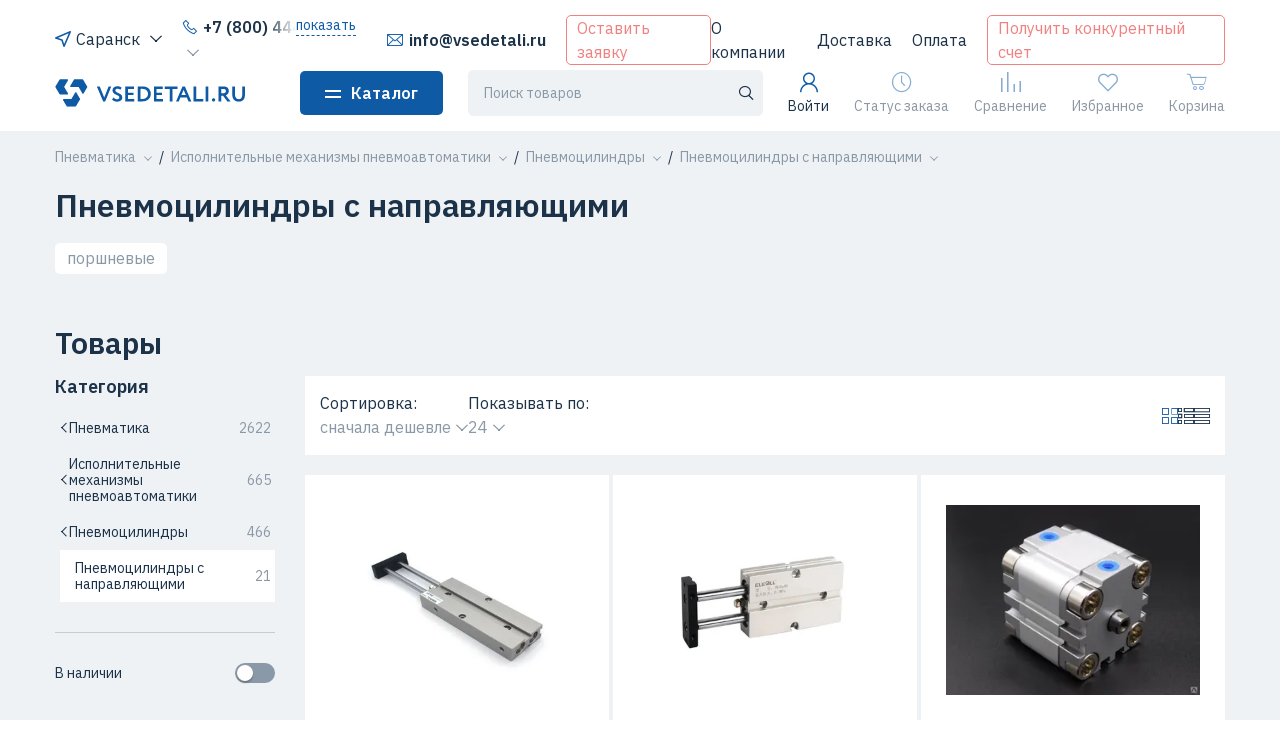

--- FILE ---
content_type: application/javascript; charset=UTF-8
request_url: https://vsedetali.ru/_nuxt/5271377.modern.js
body_size: 34723
content:
(window.webpackJsonp=window.webpackJsonp||[]).push([[336,7,18,26,49,50,62,66,68,69,75,79,80,84,94,99,116,128,138,141,149,180,184,187,191,192,212,228,237,238,278,279,289,311,315,321,323,330],{1068:function(t,e,r){"use strict";r(886)},1069:function(t,e,r){var n=r(7)((function(i){return i[1]}));n.push([t.i,'.review-card[data-v-a788769c]{background:#fff}.review-card__header[data-v-a788769c]{align-items:center;border-bottom:1px solid #eff2f5;display:grid;grid-auto-flow:column;grid-template-columns:140px auto min-content;margin-bottom:25px;grid-gap:15px;box-sizing:content-box;color:#1b3249;height:140px;padding-bottom:15px;-webkit-text-decoration:none!important;text-decoration:none!important}@media(max-width:1259.98px){.review-card__header[data-v-a788769c]{align-items:flex-start;grid-template-columns:auto 70px min-content;height:auto}}.review-card__header[data-v-a788769c]:hover{color:#0e5aa5}.review-card__body[data-v-a788769c]{height:100px;margin-bottom:40px;overflow:hidden;position:relative}.review-card__body[data-v-a788769c]:after{background:linear-gradient(180deg,transparent 0,#fff);bottom:0;content:"";height:15px;left:0;position:absolute;width:100%}.review-card__name[data-v-a788769c]{margin-bottom:10px}.review-card__footer[data-v-a788769c]{display:grid;grid-auto-flow:column;justify-content:space-between}@media(max-width:1259.98px){.review-card__footer[data-v-a788769c]{grid-auto-flow:row}}.review-card__author-wrap[data-v-a788769c]{display:grid;grid-gap:5px;color:#8a99a7;grid-auto-flow:column;justify-content:flex-start}@media(max-width:1259.98px){.review-card__arrow[data-v-a788769c]{display:none}}.review-card__image[data-v-a788769c]{height:140px;-o-object-fit:cover;object-fit:cover}@media(max-width:1259.98px){.review-card__image[data-v-a788769c]{height:70px;order:2}}.review-card__images[data-v-a788769c]{display:flex;flex-wrap:wrap;gap:15px;height:100px;margin-bottom:15px;overflow:hidden}.review-card__image[data-v-a788769c]{height:100px;width:100px}',""]),n.locals={},t.exports=n},1070:function(t,e,r){"use strict";r(887)},1071:function(t,e,r){var n=r(7)((function(i){return i[1]}));n.push([t.i,'.category-description{font-size:14px;line-height:24px}.category-description .h1,.category-description h1{font:700 26px/115% "IBM Plex Sans",sans-serif;margin-top:1.5rem}.category-description .h2,.category-description h2{font:700 24px/115% "IBM Plex Sans",sans-serif;margin-top:1.5rem}.category-description .h3,.category-description h3{font:700 20px/115% "IBM Plex Sans",sans-serif;margin-top:1.5rem}.category-description .h4,.category-description h4{font:700 18px/115% "IBM Plex Sans",sans-serif;margin-top:1.5rem}.category-description .h5,.category-description h5{font:700 18px/125% "IBM Plex Sans",sans-serif;margin-top:1.5rem}',""]),n.locals={},t.exports=n},1072:function(t,e,r){"use strict";r(888)},1073:function(t,e,r){var n=r(7)((function(i){return i[1]}));n.push([t.i,".category-selections[data-v-70bfea44]:not(.category-selections_popular){display:grid;grid-gap:15px}.category-selections__item[data-v-70bfea44]{margin-bottom:4px;margin-right:4px}.category-selections_popular[data-v-70bfea44]{color:#8a99a7;font-size:16px;margin:-4px 0 30px}@media(max-width:1259.98px){.category-selections_popular[data-v-70bfea44]{overflow-x:auto;white-space:nowrap;width:100%}}.category-selections_popular .category-selections__item[data-v-70bfea44]{line-height:120%;padding:6px 12px}@media(max-width:575.98px){.category-selections_popular .category-selections__item[data-v-70bfea44]{margin-right:4px}.category-selections_popular[data-v-70bfea44]{border-bottom:2px solid #d8e1ea;margin-bottom:20px;padding:0 0 16px}}",""]),n.locals={},t.exports=n},1074:function(t,e,r){var content=r(1285);content.__esModule&&(content=content.default),"string"==typeof content&&(content=[[t.i,content,""]]),content.locals&&(t.exports=content.locals);(0,r(8).default)("6af78535",content,!0,{sourceMap:!1})},1075:function(t,e,r){var content=r(1287);content.__esModule&&(content=content.default),"string"==typeof content&&(content=[[t.i,content,""]]),content.locals&&(t.exports=content.locals);(0,r(8).default)("6d921fc2",content,!0,{sourceMap:!1})},1076:function(t,e,r){"use strict";r(889)},1077:function(t,e,r){var n=r(7)((function(i){return i[1]}));n.push([t.i,".aside-categories__item_current[data-v-04d9efa0]{pointer-events:none}.aside-categories__item_current .aside-categories__title[data-v-04d9efa0]{background:#fff;margin-left:30px;padding:10px 4px 10px 15px}.aside-categories__item_current .aside-categories__title i[data-v-04d9efa0]{display:none}@media(max-width:1659.98px){.aside-categories__item_current .aside-categories__title[data-v-04d9efa0]{margin-left:5px}}.aside-categories__title[data-v-04d9efa0]{align-items:center;display:flex;gap:10px;line-height:1.2;padding:10px 4px;word-break:break-word}@media(max-width:1659.98px){.aside-categories__title[data-v-04d9efa0]{font-size:14px;gap:5px}.aside-categories__title i[data-v-04d9efa0]{font-size:10px;line-height:1}}.aside-categories__badge[data-v-04d9efa0]{color:#8a99a7;font-size:14px;font-weight:400;margin-left:auto;white-space:nowrap}",""]),n.locals={},t.exports=n},1185:function(t,e,r){"use strict";r.r(e);var n=r(2),o={name:"BestProductsReviews",props:{categoryId:{type:Number,default:void 0}},data:()=>({d_items:[]}),fetch(){var t=this;return Object(n.a)((function*(){t.d_items=(yield t.$api.reviews.fetch({sort:"-product_rating",categoryId:t.categoryId})).items}))()}},l=r(3),component=Object(l.a)(o,(function(){var t=this,e=t._self._c;return t.d_items.length?e("div",[t.$fetchState.pending?e("loading-component"):e("reviews-slider",{attrs:{reviews:t.d_items}})],1):t._e()}),[],!1,null,"dc559ea0",null);e.default=component.exports;installComponents(component,{LoadingComponent:r(41).default,ReviewsSlider:r(949).default})},1186:function(t,e,r){"use strict";r.r(e);var n={name:"CategoryDescription",props:{title:{type:String,default:null},text:{type:String,default:null},showHeader:{type:Boolean,default:!0}}},o=(r(1070),r(3)),component=Object(o.a)(n,(function(){var t=this,e=t._self._c;return e("div",[t.title?e("h2",[t._v("\n        "+t._s(t.title)+"\n    ")]):t._e(),t._v(" "),t.showHeader?e("h3",[t._v("\n        Полезная информация\n    ")]):t._e(),t._v(" "),e("div",{staticClass:"category-description"},[e("html-content",{attrs:{html:t.text,itemprop:"description"}})],1)])}),[],!1,null,null,null);e.default=component.exports;installComponents(component,{HtmlContent:r(562).default})},1187:function(t,e,r){"use strict";r.r(e);var n=r(2),o=(r(75),{name:"CategorySelections",mixins:[r(672).a],props:{categorySlug:{type:String,default:void 0},selectionSlug:{type:String,default:void 0},categoryId:{type:Number,default:void 0}},data:()=>({d_selections:[]}),fetch(){var t=this;return Object(n.a)((function*(){t.d_selections=(yield t.$api.selections.fetch({categorySlug:t.categorySlug,categoryId:t.categoryId,selectionSlug:t.selectionSlug,limit:0})).items}))()},computed:{c_popularItems(){return this.d_selections.filter((i=>i.isPopular))},c_withoutGroupName(){return this.d_selections.filter((i=>!i.groupName))},c_byGroupName(){return this.d_selections.filter((i=>i.groupName)).reduce(((t,i)=>(t[i.groupName]||(t[i.groupName]=[]),t[i.groupName].push(i),t)),{})}}}),l=(r(1072),r(3)),component=Object(l.a)(o,(function(){var t=this,e=t._self._c;return e("div",{directives:[{name:"show",rawName:"v-show",value:t.d_selections.length,expression:"d_selections.length"}]},[t.c_popularItems.length?e("portal",{attrs:{to:"topSelections"}},[e("div",{staticClass:"category-selections category-selections_popular"},t._l(t.c_popularItems,(function(r){return e("nuxt-link",{key:r.id,staticClass:"category-selections__item link link_gray badge badge_white",attrs:{to:t.generateSelectionUrl(r)}},[t._v("\n                "+t._s(r.name)+"\n            ")])})),1)]):t._e(),t._v(" "),t.d_selections.length?e("div",[e("p",{staticClass:"h3"},[t._v("\n            Подборки товаров\n        ")]),t._v(" "),e("div",{staticClass:"category-selections"},[t._l(t.c_byGroupName,(function(r,n){return e("div",{key:n},[e("p",{staticClass:"h5"},[t._v("\n                    "+t._s(n)+"\n                ")]),t._v(" "),t._l(r,(function(r){return e("nuxt-link",{key:r.id,staticClass:"badge category-selections__item",attrs:{to:t.generateSelectionUrl(r)}},[t._v("\n                    "+t._s(r.name)+"\n                ")])}))],2)})),t._v(" "),e("div",[Object.keys(t.c_withoutGroupName).length?e("h5",[t._v("\n                    Другие\n                ")]):t._e(),t._v(" "),t._l(t.c_withoutGroupName,(function(r){return e("nuxt-link",{key:r.id,staticClass:"badge category-selections__item",attrs:{to:t.generateSelectionUrl(r)}},[t._v("\n                    "+t._s(r.name)+"\n                ")])}))],2)],2)]):t._e()],1)}),[],!1,null,"70bfea44",null);e.default=component.exports},1188:function(t,e,r){"use strict";r.r(e);var n={name:"AsideCategories",mixins:[r(153).a],props:{category:{type:Object,default:null}},computed:{c_path(){if(this.category.parent){for(var t=[],i=this.category;i;i=this.$store.getters["categories/whereId"](i.parentId))t.splice(0,0,i);return t}return[{slug:"catalog",name:"Каталог"},this.category]}}},o=(r(1076),r(3)),component=Object(o.a)(n,(function(){var t=this,e=t._self._c;return e("div",[e("div",{staticClass:"h5"},[t._v("\n        Категория\n    ")]),t._v(" "),t._l(t.c_path,(function(r){return e("div",{key:r.id,staticClass:"aside-categories__item",class:{"aside-categories__item_current":r.id===t.category.id}},[e("nuxt-link",{staticClass:"aside-categories__title link link_dark",attrs:{to:t.generateCategoryUrl(r)}},[e("i",{staticClass:"icon-caret-left"}),t._v("\n            "+t._s(r.name)+"\n            "),r.redirectUrl?t._e():e("span",{staticClass:"aside-categories__badge"},[t._v(t._s(r.productsCount))])])],1)}))],2)}),[],!1,null,"04d9efa0",null);e.default=component.exports},1284:function(t,e,r){"use strict";r(1074)},1285:function(t,e,r){var n=r(7)((function(i){return i[1]}));n.push([t.i,".category-children__children[data-v-7349ae15]{display:grid;grid-template-columns:repeat(auto-fill,minmax(300px,1fr));grid-gap:4px}",""]),n.locals={},t.exports=n},1286:function(t,e,r){"use strict";r(1075)},1287:function(t,e,r){var n=r(7)((function(i){return i[1]}));n.push([t.i,".products__aside-categories[data-v-144e35da]{border-bottom:1px solid rgba(0,0,0,.16);margin-bottom:30px;padding-bottom:30px}.products__category-select-wrap[data-v-144e35da]{display:grid;grid-template-columns:minmax(200px,1fr) 46px;grid-gap:15px}",""]),n.locals={},t.exports=n},1456:function(t,e,r){"use strict";r.r(e);var n={name:"CategoryChildren",props:{category:{type:Object,required:!0},children:{type:Array,required:!0}},computed:{c_notEmptyChildren(){return this.children.filter((i=>i.active&&(i.productsCount||i.redirectUrl)))}}},o=(r(1284),r(3)),component=Object(o.a)(n,(function(){var t=this,e=t._self._c;return e("div",[e("div",[t.category.contextBlock?e("context-block",{staticClass:"mb-3",attrs:{"query-term":"",block:t.category.contextBlock}}):t._e(),t._v(" "),e("div",{staticClass:"category-children__children"},t._l(t.c_notEmptyChildren,(function(t){return e("category-card",{key:t.id,attrs:{category:t}})})),1)],1)])}),[],!1,null,"7349ae15",null);e.default=component.exports;installComponents(component,{ContextBlock:r(584).default,CategoryCard:r(757).default})},1457:function(t,e,r){"use strict";r.r(e);var n=r(13),o=r(2),l=(r(24),r(38),r(680)),c=r(513);function d(t,e){var r=Object.keys(t);if(Object.getOwnPropertySymbols){var n=Object.getOwnPropertySymbols(t);e&&(n=n.filter((function(e){return Object.getOwnPropertyDescriptor(t,e).enumerable}))),r.push.apply(r,n)}return r}function _(t){for(var e=1;e<arguments.length;e++){var r=null!=arguments[e]?arguments[e]:{};e%2?d(Object(r),!0).forEach((function(e){Object(n.a)(t,e,r[e])})):Object.getOwnPropertyDescriptors?Object.defineProperties(t,Object.getOwnPropertyDescriptors(r)):d(Object(r)).forEach((function(e){Object.defineProperty(t,e,Object.getOwnPropertyDescriptor(r,e))}))}return t}var f={name:"CategoryProducts",mixins:[l.a,c.a],props:{category:{type:Object,required:!0}},data:()=>({d_appliedFilters:null,d_showFilters:!1}),computed:{c_neighbors(){return this.$store.getters["categories/whereParentId"](this.category.parentId)},c_queryForInitialsFilters(){var t=this.$route.query;return this.$route.params.brand&&(t.brand=this.$route.params.brand),this.$route.params.tag&&(t.tag=this.$route.params.tag),t},c_primaryAttributes(){return this.category.attributes.filter((i=>i.primary)).map((i=>i.attribute))}},methods:{fetch(t){var e=this;return Object(o.a)((function*(){t.filters=_(_({},t.filters),e.getQueryFilters()),e.$route.params.brand&&(t.filters.brand=[e.$route.params.brand]),e.$route.params.tag&&(t.filters.tag=[e.$route.params.tag]);var r=yield e.$api.products.fetch(_(_({},t),{},{descendantCategoryId:e.category.id}));return r.count||e.throw(404,"Товары не найдены"),r}))()},fetchFilters(t){var e=this;return Object(o.a)((function*(){return yield e.$api.products.getFilters({filters:t,descendantCategoryId:e.category.id})}))()},onFilter(t){this.updateQuery(t)},updateQuery(t){var e=this;return Object(o.a)((function*(){var r,n,l=JSON.parse(JSON.stringify(t)),c="city.slug.brand",d={slug:e.$route.params.slug,brand:null,tag:null};1===(null===(r=l.brand)||void 0===r?void 0:r.length)?(d.brand=l.brand[0],delete l.brand):1===(null===(n=l.tag)||void 0===n?void 0:n.length)&&(d.tag=l.tag[0],c="city.slug.brand.tag",delete l.tag),yield e.$router.replace({query:e.formatFiltersForQuery(l),params:d,name:c},Object(o.a)((function*(){yield e.$refs.table.reload(!1)})))}))()}}},h=(r(1286),r(3)),component=Object(h.a)(f,(function(){var t=this,e=t._self._c;return e("div",[e("div",{staticClass:"sidebar-layout"},[t.$store.state.media.lg?e("div",[e("aside-categories",{staticClass:"products__aside-categories",attrs:{category:t.category}}),t._v(" "),e("v-filters",{ref:"filters",attrs:{"badges-portal":"badgesPortal",fetch:t.fetchFilters,"query-filters":t.c_queryForInitialsFilters},on:{filter:t.onFilter,close:function(e){t.d_showFilters=!1}}})],1):e("div",{staticClass:"products__category-select-wrap"},[t.d_showFilters?e("v-filters",{ref:"filters",attrs:{modal:"","badges-portal":"badgesPortal",fetch:t.fetchFilters,"query-filters":t.c_queryForInitialsFilters},on:{filter:t.onFilter,close:function(e){t.d_showFilters=!1}}}):t._e(),t._v(" "),e("v-select",{staticClass:"select_white",attrs:{options:t.c_neighbors,value:t.category,label:"name",placeholder:"Подкатегория"},on:{input:function(e){return t.$router.push("/".concat(t.$store.getters["cities/slug"],"/").concat(arguments[0].slug))}}}),t._v(" "),e("v-button",{attrs:{square:46,schema:"white"},nativeOn:{click:function(e){t.d_showFilters=!0}}},[e("i",{staticClass:"icon-filter"})])],1),t._v(" "),e("div",[t.category.contextBlock?e("context-block",{staticClass:"mb-3",attrs:{"query-term":"",block:t.category.contextBlock}}):t._e(),t._v(" "),e("portal-target",{attrs:{name:"badgesPortal"}}),t._v(" "),e("products-table",{ref:"table",attrs:{"primary-attributes":t.c_primaryAttributes,fetch:t.fetch,"default-layout":t.category.defaultLayout}})],1)])])}),[],!1,null,"144e35da",null);e.default=component.exports;installComponents(component,{AsideCategories:r(1188).default,VFilters:r(783).default,VSelect:r(102).default,VButton:r(37).default,ContextBlock:r(584).default,ProductsTable:r(610).default})},1458:function(t,e,r){"use strict";r.r(e);var n=r(13),o=r(2);function l(t,e){var r=Object.keys(t);if(Object.getOwnPropertySymbols){var n=Object.getOwnPropertySymbols(t);e&&(n=n.filter((function(e){return Object.getOwnPropertyDescriptor(t,e).enumerable}))),r.push.apply(r,n)}return r}var c={name:"MostViewedProducts",props:{params:{type:Object,default:null},title:{type:String,default:"Самые просматриваемые"}},data:()=>({d_loading:!0,d_items:[]}),methods:{fetch(){var t=this;return Object(o.a)((function*(){({items:t.d_items}=yield t.$api.products.fetch(function(t){for(var e=1;e<arguments.length;e++){var r=null!=arguments[e]?arguments[e]:{};e%2?l(Object(r),!0).forEach((function(e){Object(n.a)(t,e,r[e])})):Object.getOwnPropertyDescriptors?Object.defineProperties(t,Object.getOwnPropertyDescriptors(r)):l(Object(r)).forEach((function(e){Object.defineProperty(t,e,Object.getOwnPropertyDescriptor(r,e))}))}return t}({limit:12,sort:"-views"},t.params))),t.d_loading=!1}))()}}},d=c,_=r(3),component=Object(_.a)(d,(function(){var t=this,e=t._self._c;return e("div",[e("v-observer",{attrs:{once:""},on:{observe:t.fetch}}),t._v(" "),e("product-slider",{attrs:{items:t.d_items,title:t.title,skeleton:t.d_loading,"header-tag":"h2"},scopedSlots:t._u([t.$slots.beforeControls?{key:"beforeControls",fn:function(){return[t._t("beforeControls")]},proxy:!0}:null],null,!0)})],1)}),[],!1,null,"9181d26a",null);e.default=component.exports;installComponents(component,{VObserver:r(736).default,ProductSlider:r(633).default})},1752:function(t,e,r){"use strict";r.r(e);r(521);var n=r(2),o=(r(19),r(568),r(535),r(25),r(288),r(21),r(153)),l=r(76),c={name:"Category",key:t=>t.params.city+":"+t.params.slug,components:{CategoriesSlider:r(928).default},mixins:[o.a],provide(){return{basicTitle:this.c_title}},middleware:["checkCity"],asyncData:t=>Object(n.a)((function*(){var e;t.route.params.slug||t.error({statusCode:404,message:"Страница не найдена"});var r=[],n=t.store.getters["categories/whereSlug"](t.route.params.slug);if(null!=n&&n.redirectUrl)t.redirect(Object(l.a)(n.redirectUrl,{city:t.store.state.cities.city}));else{var o,c=null===(e=t.nuxtState)||void 0===e||null===(e=e.data[0])||void 0===e?void 0:e.d_category;if(c&&c.slug===t.route.params.slug)r.push(null===(o=t.nuxtState)||void 0===o||null===(o=o.data[0])||void 0===o?void 0:o.d_category);else r.push(t.$api.categories.fetchOne({slug:t.route.params.slug}));if(t.route.params.brand?r.push(t.$api.brands.fetchOne({slug:t.route.params.brand,category:t.route.params.slug})):r.push(null),t.route.params.tag)r.push(t.$api.tags.fetchOne({slug:t.route.params.tag,category:t.route.params.slug}));else if(t.route.query.tag){var d=t.route.query.tag.split("|");1===d.length?r.push(t.$api.tags.fetchOne({slug:d[0]})):r.push(null)}else r.push(null);t.route.query.utm_context_block&&r.push(t.$api.contextBlocks.fetchOne({slug:t.route.query.utm_context_block}));var[_,f,h,m]=yield Promise.allSettled(r);if("rejected"!==_.status)if(_.value.active){if("rejected"!==f.status&&"rejected"!==h.status)return null!=m&&m.value&&(_.value.contextBlock=m.value),_.value.children.sort(((a,b)=>a.ordering-b.ordering)),{d_category:_.value,d_brand:f.value,d_tag:h.value};t.redirect("/".concat(t.store.getters["cities/slug"],"/").concat(_.value.slug))}else t.redirect(301,"/");else t.error({statusCode:404,message:"Страница не найдена"})}}))(),data(){return{d_category:this.$store.getters["categories/whereSlug"](this.$route.params.slug),d_brand:null,d_tag:null}},head(){if(!this.d_category)return null;var meta=[{hid:"description",name:"description",content:this.c_metaDescription},{hid:"og:title",name:"og:title",content:this.c_title},{hid:"og:description",name:"og:description",content:this.c_metaDescription}];return this.d_category.image&&this.d_category.image.url&&meta.push({hid:"og:image",name:"og:image",content:this.d_category.image.url}),this.$route.query.page>1&&meta.push({hid:"robots",name:"robots",content:"noindex"}),{title:this.c_title,meta:meta,link:[{rel:"canonical",href:this.c_canonical}]}},computed:{c_h1(){return(this.d_category.fullName||this.d_category.name)+this.c_tagBrandSuffix},c_canonical(){var t="".concat(this.$config.frontendHost,"/").concat(this.$route.params.city,"/").concat(this.$route.params.slug);return this.$route.params.brand&&(t+="/".concat(this.$route.params.brand)),t},c_city(){return this.$store.state.cities.city},c_descriptionTitle(){return"moskva"===this.$store.getters["cities/slug"]?null:(this.d_category.fullName||this.d_category.name)+this.c_tagBrandSuffix+" в "+this.$store.getters["cities/prepositional"]},c_description(){if("moskva"===this.$store.getters["cities/slug"]&&this.d_category.description&&"<p></p>"!==this.d_category.description)return Object(l.a)(this.d_category.description,{city:this.$store.state.cities.city});var t=(this.d_category.metaTitle||this.d_category.fullName||this.d_category.name)+this.c_tagBrandSuffix,e="moskva"===this.$store.getters["cities/slug"]?"":" в ".concat(this.$store.getters["cities/prepositional"]),r="В интернет-магазине ВсеДетали.ру представлен каталог оборудования, запчастей, комплектующих, расходников и других товаров промышленного назначения.";return this.d_category.minPrice?r+=" Вы можете купить ".concat(t).concat(e," по выгодной цене от ").concat(this.d_category.minPrice," ₽ до ").concat(this.d_category.maxPrice," ₽ оптом и в розницу."):r+=" Вы можете выбрать и заказать ".concat(t).concat(e," по выгодной цене оптом и в розницу."),r+=" В карточках товара вы можете ознакомиться с подробными характеристиками, отзывами, фото, а также задать вопрос. Работаем с физическими и юридически лицами. Закажите товар с помощью доставки или оформите самовывоз с наших складов."},c_breadcrumbs(){for(var t=e=>i=>{var r={name:i.breadcrumbsName||i.name,url:this.generateCategoryUrl(i)};return e&&(r.neighbors=this.$store.getters["categories/whereParentId"](i.parentId).filter((i=>i.productsCount)).map(t(!1))),r},e=[],i=this.d_category;i;i=this.$store.getters["categories/whereId"](i.parentId))e.push(i);var r=e.reverse().map(t(!0));return this.d_brand&&r.push({name:this.d_brand.name,url:this.$route.path}),r},c_tagBrandSuffix(){var data="";return this.d_tag&&(data+=" "+(this.d_tag.metaTitle||this.d_tag.name)),this.d_brand&&(data+=" "+this.d_brand.name),data},c_title(){var t=this.$store.getters["cities/isCapital"]&&!this.d_brand||!this.d_category.metaTitleAlt?this.d_category.metaTitle:this.d_category.metaTitleAlt;return t||(t="$CATEGORY_FULL_NAME $TAG_NAME $BRAND_NAME - купить $CITY_NOT_CAPITAL_P по выгодным ценам в интернет-магазине ВсеДетали.ру"),Object(l.a)(t,{city:this.$store.state.cities.city,category:this.d_category,brand:this.d_brand,tag:this.d_tag})},c_metaDescription(){if(this.d_category.metaDescription)return Object(l.a)(this.d_category.metaDescription,{city:this.$store.state.cities.city});var t=this.d_category.fullName||this.d_category.name,e="moskva"===this.$store.getters["cities/slug"]?"":" в ".concat(this.$store.getters["cities/prepositional"]);return this.d_brand&&(t+=" "+this.d_brand.name),this.d_category.minPrice?"Купить ".concat(t).concat(e," оптом и в розницу. Цены от ").concat(this.d_category.minPrice," руб, заказать в интернет-магазине ВсеДетали.ру. Широкий ассортимент товаров в наличии. 🚚 Доставка точно в срок. Подробнее на сайте."):"Купить ".concat(t).concat(e," оптом и в розницу. Заказать в интернет-магазине ВсеДетали.ру. Широкий ассортимент товаров в наличии. 🚚 Доставка точно в срок. Подробнее на сайте.")}},watchQuery:["tag"]},d=r(3),component=Object(d.a)(c,(function(){var t=this,e=t._self._c;return e("div",[e("div",{staticClass:"bg-light"},[e("div",{staticClass:"container"},[e("v-breadcrumbs",{attrs:{breadcrumbs:t.c_breadcrumbs}})],1)]),t._v(" "),e("div",{staticClass:"section section_light section_py-40 pt-3"},[e("div",{staticClass:"container"},[e("h1",{staticClass:"h2 mb-4"},[t._v("\n                "+t._s(t.c_h1)+"\n            ")]),t._v(" "),e("portal-target",{attrs:{name:"topSelections"}}),t._v(" "),t.d_category.children.length?["old"===t.d_category.ui?e("category-children",{attrs:{category:t.d_category,children:t.d_category.children}}):e("categories-slider",{attrs:{title:"Подкатегории",categories:t.d_category.children}})]:t._e(),t._v(" "),e("h3",{staticClass:"mt-5"},[t._v("\n                Товары\n            ")]),t._v(" "),t.d_category.children.length&&"new"!==t.d_category.ui?t._e():e("category-products",{ref:"products",attrs:{category:t.d_category}})],2)]),t._v(" "),t.d_category.children.length&&"new"!==t.d_category.ui?[t._l(t.d_category.children.filter((i=>i.productsCount)),(function(r){return e("div",{key:r.id,staticClass:"section section_py-40 section_light"},[e("div",{staticClass:"container"},[e("most-viewed-products",{attrs:{title:r.fullName||r.name,params:{descendantCategoryId:r.id}},scopedSlots:t._u([{key:"beforeControls",fn:function(){return[e("nuxt-link",{staticClass:"link link_primary",attrs:{to:t.generateCategoryUrl(r)}},[t._v("\n                            Посмотреть все товары\n                        ")])]},proxy:!0}],null,!0)})],1)])})),t._v(" "),e("div",{staticClass:"section section_py-40 container"},[e("category-description",{staticClass:"mb-5",attrs:{text:t.c_description,title:t.c_descriptionTitle,"show-header":!!t.d_category.description&&!t.c_descriptionTitle}}),t._v(" "),e("selections-list",{attrs:{"category-slug":t.$route.params.slug}})],1)]:e("div",{staticClass:"section section_py-40 container"},[e("div",{staticClass:"sidebar-layout"},[e("div"),t._v(" "),e("div",[e("category-description",{staticClass:"mb-5",attrs:{text:t.c_description,title:t.c_descriptionTitle,"show-header":!!t.d_category.description&&!t.c_descriptionTitle}}),t._v(" "),e("selections-list",{attrs:{"category-slug":t.$route.params.slug}})],1)])]),t._v(" "),t.d_category?[e("best-products-reviews",{staticClass:"section_mb-40",attrs:{"category-id":t.d_category.id}}),t._v(" "),e("brands-slider",{staticClass:"section_mb-40",attrs:{options:{categoryId:t.d_category.id}}})]:t._e(),t._v(" "),e("last-seen-products",{staticClass:"section_mb-40"}),t._v(" "),e("subscribe-form")],2)}),[],!1,null,"73aa732c",null);e.default=component.exports;installComponents(component,{VBreadcrumbs:r(642).default,CategoryChildren:r(1456).default,CategoriesSlider:r(928).default,CategoryProducts:r(1457).default,MostViewedProducts:r(1458).default,CategoryDescription:r(1186).default,SelectionsList:r(1187).default,BestProductsReviews:r(1185).default,BrandsSlider:r(831).default,LastSeenProducts:r(155).default,SubscribeForm:r(280).default})},501:function(t,e,r){"use strict";r.r(e);r(34),r(45);var n=r(1659),o={name:"VDropdown",props:{width:{type:String,default:"auto"},padding:{type:[String],default:"0"},overflow:{type:[String],default:"auto"},hoverOpen:{type:Boolean,default:!1},contextMenu:{type:Boolean,default:!1},disabled:{type:Boolean,default:!1},caret:{type:Boolean,default:!1},bodyClass:{type:String,default:"dropdown__body"},placement:{type:String,default:"bottom-start"}},data:()=>({d_open:!1,d_closeTimer:null,d_popper:null}),computed:{c_toggleClass(){return this.caret?"dropdown__toggle_caret":null},c_bodyStyle(){return{width:this.width,padding:this.padding,overflow:this.overflow}}},mounted(){this.d_popper=Object(n.a)(this.$refs.toggle,this.$refs.body,{placement:this.placement})},methods:{handleClick(){this.disabled||this.contextMenu||this.toggle()},handleContextMenu(){!this.disabled&&this.contextMenu&&this.toggle()},toggle(t,e){this.d_open=void 0!==e?e:!this.d_open,this.$emit("toggle",this.d_open,this.$el),this.d_open?(this.d_popper.update(),this.$emit("open")):this.$emit("close"),setTimeout((()=>{this.d_open?document.body.addEventListener("click",this.handleBodyClick):document.body.removeEventListener("click",this.handleBodyClick)}),50)},handleBodyClick(t){t.composedPath().includes(this.$el)||this.toggle(!1)},handleMouseEnter(){this.hoverOpen&&this.$store.state.media.lg&&(clearTimeout(this.d_closeTimer),this.toggle(null,!0))},handleMouseLeave(){this.hoverOpen&&(this.d_closeTimer=setTimeout((()=>{this.toggle(null,!1)}),300))}}},l=(r(522),r(3)),component=Object(l.a)(o,(function(){var t=this,e=t._self._c;return e("div",{staticClass:"dropdown",class:{dropdown_open:t.d_open,dropdown_disabled:t.disabled},on:{mouseleave:t.handleMouseLeave,mouseenter:t.handleMouseEnter}},[e("div",{ref:"toggle",staticClass:"dropdown__toggle",class:t.c_toggleClass,on:{click:function(e){return e.preventDefault(),t.handleClick.apply(null,arguments)},contextmenu:function(e){return e.preventDefault(),e.stopPropagation(),t.handleContextMenu.apply(null,arguments)}}},[t._t("default")],2),t._v(" "),e("div",{ref:"body",staticClass:"dropdown__popper-body"},[e("transition",{attrs:{name:"dropdown"}},[t.d_open?e("div",{class:t.bodyClass,style:t.c_bodyStyle},[t._t("body",null,{toggle:t.toggle})],2):t._e()])],1)])}),[],!1,null,null,null);e.default=component.exports},502:function(t,e,r){var content=r(523);content.__esModule&&(content=content.default),"string"==typeof content&&(content=[[t.i,content,""]]),content.locals&&(t.exports=content.locals);(0,r(8).default)("b4210a26",content,!0,{sourceMap:!1})},503:function(t,e,r){var content=r(525);content.__esModule&&(content=content.default),"string"==typeof content&&(content=[[t.i,content,""]]),content.locals&&(t.exports=content.locals);(0,r(8).default)("35c7fe31",content,!0,{sourceMap:!1})},505:function(t,e,r){t.exports=function(){"use strict";var t=1e3,e=6e4,r=36e5,n="millisecond",i="second",s="minute",u="hour",a="day",o="week",l="month",c="quarter",d="year",_="date",f="Invalid Date",h=/^(\d{4})[-/]?(\d{1,2})?[-/]?(\d{0,2})[Tt\s]*(\d{1,2})?:?(\d{1,2})?:?(\d{1,2})?[.:]?(\d+)?$/,m=/\[([^\]]+)]|Y{1,4}|M{1,4}|D{1,2}|d{1,4}|H{1,2}|h{1,2}|a|A|m{1,2}|s{1,2}|Z{1,2}|SSS/g,v={name:"en",weekdays:"Sunday_Monday_Tuesday_Wednesday_Thursday_Friday_Saturday".split("_"),months:"January_February_March_April_May_June_July_August_September_October_November_December".split("_"),ordinal:function(t){var e=["th","st","nd","rd"],r=t%100;return"["+t+(e[(r-20)%10]||e[r]||e[0])+"]"}},y=function(t,e,r){var n=String(t);return!n||n.length>=e?t:""+Array(e+1-n.length).join(r)+t},x={s:y,z:function(t){var e=-t.utcOffset(),r=Math.abs(e),n=Math.floor(r/60),i=r%60;return(e<=0?"+":"-")+y(n,2,"0")+":"+y(i,2,"0")},m:function t(e,r){if(e.date()<r.date())return-t(r,e);var n=12*(r.year()-e.year())+(r.month()-e.month()),i=e.clone().add(n,l),s=r-i<0,u=e.clone().add(n+(s?-1:1),l);return+(-(n+(r-i)/(s?i-u:u-i))||0)},a:function(t){return t<0?Math.ceil(t)||0:Math.floor(t)},p:function(t){return{M:l,y:d,w:o,d:a,D:_,h:u,m:s,s:i,ms:n,Q:c}[t]||String(t||"").toLowerCase().replace(/s$/,"")},u:function(t){return void 0===t}},g="en",w={};w[g]=v;var p=function(t){return t instanceof $},C=function t(e,r,n){var i;if(!e)return g;if("string"==typeof e){var s=e.toLowerCase();w[s]&&(i=s),r&&(w[s]=r,i=s);var u=e.split("-");if(!i&&u.length>1)return t(u[0])}else{var a=e.name;w[a]=e,i=a}return!n&&i&&(g=i),i||!n&&g},k=function(t,e){if(p(t))return t.clone();var r="object"==typeof e?e:{};return r.date=t,r.args=arguments,new $(r)},O=x;O.l=C,O.i=p,O.w=function(t,e){return k(t,{locale:e.$L,utc:e.$u,x:e.$x,$offset:e.$offset})};var $=function(){function v(t){this.$L=C(t.locale,null,!0),this.parse(t)}var y=v.prototype;return y.parse=function(t){this.$d=function(t){var e=t.date,r=t.utc;if(null===e)return new Date(NaN);if(O.u(e))return new Date;if(e instanceof Date)return new Date(e);if("string"==typeof e&&!/Z$/i.test(e)){var n=e.match(h);if(n){var i=n[2]-1||0,s=(n[7]||"0").substring(0,3);return r?new Date(Date.UTC(n[1],i,n[3]||1,n[4]||0,n[5]||0,n[6]||0,s)):new Date(n[1],i,n[3]||1,n[4]||0,n[5]||0,n[6]||0,s)}}return new Date(e)}(t),this.$x=t.x||{},this.init()},y.init=function(){var t=this.$d;this.$y=t.getFullYear(),this.$M=t.getMonth(),this.$D=t.getDate(),this.$W=t.getDay(),this.$H=t.getHours(),this.$m=t.getMinutes(),this.$s=t.getSeconds(),this.$ms=t.getMilliseconds()},y.$utils=function(){return O},y.isValid=function(){return!(this.$d.toString()===f)},y.isSame=function(t,e){var r=k(t);return this.startOf(e)<=r&&r<=this.endOf(e)},y.isAfter=function(t,e){return k(t)<this.startOf(e)},y.isBefore=function(t,e){return this.endOf(e)<k(t)},y.$g=function(t,e,r){return O.u(t)?this[e]:this.set(r,t)},y.unix=function(){return Math.floor(this.valueOf()/1e3)},y.valueOf=function(){return this.$d.getTime()},y.startOf=function(t,e){var r=this,n=!!O.u(e)||e,c=O.p(t),f=function(t,e){var i=O.w(r.$u?Date.UTC(r.$y,e,t):new Date(r.$y,e,t),r);return n?i:i.endOf(a)},h=function(t,e){return O.w(r.toDate()[t].apply(r.toDate("s"),(n?[0,0,0,0]:[23,59,59,999]).slice(e)),r)},m=this.$W,v=this.$M,y=this.$D,x="set"+(this.$u?"UTC":"");switch(c){case d:return n?f(1,0):f(31,11);case l:return n?f(1,v):f(0,v+1);case o:var g=this.$locale().weekStart||0,w=(m<g?m+7:m)-g;return f(n?y-w:y+(6-w),v);case a:case _:return h(x+"Hours",0);case u:return h(x+"Minutes",1);case s:return h(x+"Seconds",2);case i:return h(x+"Milliseconds",3);default:return this.clone()}},y.endOf=function(t){return this.startOf(t,!1)},y.$set=function(t,e){var r,o=O.p(t),c="set"+(this.$u?"UTC":""),f=(r={},r[a]=c+"Date",r[_]=c+"Date",r[l]=c+"Month",r[d]=c+"FullYear",r[u]=c+"Hours",r[s]=c+"Minutes",r[i]=c+"Seconds",r[n]=c+"Milliseconds",r)[o],h=o===a?this.$D+(e-this.$W):e;if(o===l||o===d){var m=this.clone().set(_,1);m.$d[f](h),m.init(),this.$d=m.set(_,Math.min(this.$D,m.daysInMonth())).$d}else f&&this.$d[f](h);return this.init(),this},y.set=function(t,e){return this.clone().$set(t,e)},y.get=function(t){return this[O.p(t)]()},y.add=function(n,c){var _,f=this;n=Number(n);var h=O.p(c),m=function(t){var e=k(f);return O.w(e.date(e.date()+Math.round(t*n)),f)};if(h===l)return this.set(l,this.$M+n);if(h===d)return this.set(d,this.$y+n);if(h===a)return m(1);if(h===o)return m(7);var v=(_={},_[s]=e,_[u]=r,_[i]=t,_)[h]||1,y=this.$d.getTime()+n*v;return O.w(y,this)},y.subtract=function(t,e){return this.add(-1*t,e)},y.format=function(t){var e=this,r=this.$locale();if(!this.isValid())return r.invalidDate||f;var n=t||"YYYY-MM-DDTHH:mm:ssZ",i=O.z(this),s=this.$H,u=this.$m,a=this.$M,o=r.weekdays,l=r.months,c=function(t,r,i,s){return t&&(t[r]||t(e,n))||i[r].slice(0,s)},d=function(t){return O.s(s%12||12,t,"0")},_=r.meridiem||function(t,e,r){var n=t<12?"AM":"PM";return r?n.toLowerCase():n},h={YY:String(this.$y).slice(-2),YYYY:this.$y,M:a+1,MM:O.s(a+1,2,"0"),MMM:c(r.monthsShort,a,l,3),MMMM:c(l,a),D:this.$D,DD:O.s(this.$D,2,"0"),d:String(this.$W),dd:c(r.weekdaysMin,this.$W,o,2),ddd:c(r.weekdaysShort,this.$W,o,3),dddd:o[this.$W],H:String(s),HH:O.s(s,2,"0"),h:d(1),hh:d(2),a:_(s,u,!0),A:_(s,u,!1),m:String(u),mm:O.s(u,2,"0"),s:String(this.$s),ss:O.s(this.$s,2,"0"),SSS:O.s(this.$ms,3,"0"),Z:i};return n.replace(m,(function(t,e){return e||h[t]||i.replace(":","")}))},y.utcOffset=function(){return 15*-Math.round(this.$d.getTimezoneOffset()/15)},y.diff=function(n,_,f){var h,m=O.p(_),v=k(n),y=(v.utcOffset()-this.utcOffset())*e,x=this-v,g=O.m(this,v);return g=(h={},h[d]=g/12,h[l]=g,h[c]=g/3,h[o]=(x-y)/6048e5,h[a]=(x-y)/864e5,h[u]=x/r,h[s]=x/e,h[i]=x/t,h)[m]||x,f?g:O.a(g)},y.daysInMonth=function(){return this.endOf(l).$D},y.$locale=function(){return w[this.$L]},y.locale=function(t,e){if(!t)return this.$L;var r=this.clone(),n=C(t,e,!0);return n&&(r.$L=n),r},y.clone=function(){return O.w(this.$d,this)},y.toDate=function(){return new Date(this.valueOf())},y.toJSON=function(){return this.isValid()?this.toISOString():null},y.toISOString=function(){return this.$d.toISOString()},y.toString=function(){return this.$d.toUTCString()},v}(),j=$.prototype;return k.prototype=j,[["$ms",n],["$s",i],["$m",s],["$H",u],["$W",a],["$M",l],["$y",d],["$D",_]].forEach((function(t){j[t[1]]=function(e){return this.$g(e,t[0],t[1])}})),k.extend=function(t,e){return t.$i||(t(e,$,k),t.$i=!0),k},k.locale=C,k.isDayjs=p,k.unix=function(t){return k(1e3*t)},k.en=w[g],k.Ls=w,k.p={},k}()},506:function(t,e,r){"use strict";var n=r(2),o=r(513);e.a={mixins:[o.a],fetch(){var t=this;return Object(n.a)((function*(){t.d_page=+(t.initialPage||t.$route.query.page||1),t.d_loading=!0;var e=yield t[t.d_fetchMethodName]({limit:t.d_limit,offset:(t.d_page-1)*t.d_limit});if(t.d_items=e.items,t.d_count=e.count,t.d_loading=!1,t.d_page>1){var r=Math.ceil(t.d_count/t.d_limit);t.d_page>r&&t.throw(404,"Страница №".concat(t.$route.query.page," не найдена"))}}))()},props:{initialPage:{type:Number,default:null}},data(){return{d_page:this.initialPage||1,d_limit:10,d_count:0,d_fetchMethodName:"fetch",d_loading:!1,d_items:[]}}}},512:function(t,e,r){"use strict";r.r(e);var n=r(2),o=r(13);function l(t,e){var r=Object.keys(t);if(Object.getOwnPropertySymbols){var n=Object.getOwnPropertySymbols(t);e&&(n=n.filter((function(e){return Object.getOwnPropertyDescriptor(t,e).enumerable}))),r.push.apply(r,n)}return r}function c(t){for(var e=1;e<arguments.length;e++){var r=null!=arguments[e]?arguments[e]:{};e%2?l(Object(r),!0).forEach((function(e){Object(o.a)(t,e,r[e])})):Object.getOwnPropertyDescriptors?Object.defineProperties(t,Object.getOwnPropertyDescriptors(r)):l(Object(r)).forEach((function(e){Object.defineProperty(t,e,Object.getOwnPropertyDescriptor(r,e))}))}return t}var d={name:"VPagination",inject:{basicTitle:{type:String,default:null}},props:{page:{type:[Number,String],default:1},items:{type:Array,required:!0},limit:{type:[Number,String],default:30},count:{type:Number,required:!0},loading:{type:Boolean,default:!1},fetch:{type:Function,required:!0},scrollAnchor:{type:null,default:null},addPageToTitle:{type:Boolean,default:!1}},head(){if(this.addPageToTitle&&this.basicTitle&&this.page>1&&this.c_countPages>0)return{title:"".concat(this.basicTitle," - страница ").concat(this.page," из ").concat(this.c_countPages)}},computed:{c_pages(){for(var t=[],i=Math.min(this.page+4-1,Math.ceil(this.count/this.limit));t.length<=4&&i>=1;i--)t.splice(0,0,i);return t},c_countPages(){return Math.ceil(this.count/this.limit)},c_links(){return this.c_pages.map((t=>this.$router.resolve({query:c(c({},this.$route.query),{},{page:t>1?t:void 0})}).href))},c_prevLink(){var t=this.c_pages.indexOf(this.page-1);return this.c_links[t]||""},c_nextLink(){var t=this.c_pages.indexOf(this.page+1);return this.c_links[t]||""},c_canShowMore(){return this.c_pages.length&&this.page!==this.c_pages[this.c_pages.length-1]}},methods:{more(){this.goToPage(this.page+1,!1)},goToPage(t){var e=arguments,r=this;return Object(n.a)((function*(){var n=!(e.length>1&&void 0!==e[1])||e[1],o=!(e.length>2&&void 0!==e[2])||e[2];r.$router.push({query:c(c({},r.$route.query),{},{page:t>1?t:void 0}),hash:r.$route.hash}),n&&(r.$emit("update:items",[]),r.scrollAnchor&&o&&r.scrollAnchor.scrollIntoView()),r.$emit("update:loading",!0),r.$emit("update:page",t);var l=yield r.fetch({offset:(t-1)*r.limit,limit:r.limit});r.$emit("update:count",l.count),r.$emit("update:items",r.items.concat(l.items)),r.$emit("update:loading",!1)}))()},reload(){this.goToPage(1,!0,!0)}}},_=d,f=(r(524),r(3)),component=Object(f.a)(_,(function(){var t=this,e=t._self._c;return t.loading?e("loading-component"):t.c_pages.length>1?e("div",{directives:[{name:"show",rawName:"v-show",value:t.count,expression:"count"}],staticClass:"pagination"},[t.c_canShowMore?e("div",{staticClass:"link link_underlined pagination__more",attrs:{role:"button"},on:{click:t.more}},[t._v("\n        Показать еще\n    ")]):t._e(),t._v(" "),e("div",{staticClass:"pagination__items",attrs:{title:"Всего страниц: ".concat(t.c_countPages)}},[e("a",{staticClass:"icon-arrow-left pagination__item",class:{pagination__item_disabled:!t.c_prevLink},attrs:{href:t.c_prevLink},on:{click:function(e){return e.preventDefault(),t.goToPage(t.page-1,!0)}}}),t._v(" "),t._l(t.c_pages,(function(i){return e("a",{key:i,staticClass:"pagination__item",class:{pagination__item_active:t.page===i},on:{click:function(e){return e.preventDefault(),t.goToPage(i,!0)}}},[t._v("\n            "+t._s(i)+"\n        ")])})),t._v(" "),e("a",{staticClass:"icon-arrow-right pagination__item",class:{pagination__item_disabled:!t.c_nextLink},attrs:{href:t.c_nextLink},on:{click:function(e){return e.preventDefault(),t.goToPage(t.page+1,!0)}}})],2)]):t._e()}),[],!1,null,null,null);e.default=component.exports;installComponents(component,{LoadingComponent:r(41).default})},513:function(t,e,r){"use strict";e.a={methods:{throw(code,t){throw new Error(t)}}}},521:function(t,e,r){"use strict";var n=r(14),o=r(27),l=r(16),c=r(10),d=r(26),_=r(15),f=r(63),h=r(22),m=r(105),v=r(269),y=l.Symbol,x=y&&y.prototype;if(o&&_(y)&&(!("description"in x)||void 0!==y().description)){var w={},C=function(){var t=arguments.length<1||void 0===arguments[0]?void 0:h(arguments[0]),e=f(x,this)?new y(t):void 0===t?y():y(t);return""===t&&(w[e]=!0),e};v(C,y),C.prototype=x,x.constructor=C;var k="Symbol(test)"==String(y("test")),O=c(x.valueOf),$=c(x.toString),j=/^Symbol\((.*)\)[^)]+$/,S=c("".replace),M=c("".slice);m(x,"description",{configurable:!0,get:function(){var symbol=O(this);if(d(w,symbol))return"";var t=$(symbol),desc=k?M(t,7,-1):S(t,j,"$1");return""===desc?void 0:desc}}),n({global:!0,constructor:!0,forced:!0},{Symbol:C})}},522:function(t,e,r){"use strict";r(502)},523:function(t,e,r){var n=r(7)((function(i){return i[1]}));n.push([t.i,'.dropdown{display:inline-block;position:relative;text-align:left}.dropdown__toggle_caret:after{color:#8a99a7;content:"";display:inline-block;font-family:electro;font-size:12px;margin-left:5px;transition:transform .2s ease-in}.dropdown_open .dropdown__toggle_caret:after{transform:rotate(180deg)}.dropdown_disabled{cursor:auto}.dropdown__body{background:#fff;border:1px solid #eff2f5;box-shadow:0 15px 30px rgba(29,31,30,.05);flex-direction:column;font-size:medium;max-width:calc(100vw - 30px);overflow:hidden}.dropdown__body>ul{list-style:none;margin:0;padding:0}.dropdown__body>ul [role=button]{color:#1b3249!important;display:block;line-height:1.2;padding:12px 15px}.dropdown__body>ul [role=button]:hover{background:#f2f2f2;-webkit-text-decoration:none;text-decoration:none}.dropdown__body>ul.small{font-size:14px}.dropdown__body>ul.small [role=button]{padding:6px 15px}.dropdown__popper-body{z-index:101}.dropdown-enter-active,.dropdown-leave-active{pointer-events:none;transition:opacity .1s,transform .1s}.dropdown-enter,.dropdown-leave-to{opacity:0;transform:translateY(-15px)}',""]),n.locals={},t.exports=n},524:function(t,e,r){"use strict";r(503)},525:function(t,e,r){var n=r(7)((function(i){return i[1]}));n.push([t.i,".pagination{align-items:center;display:flex}@media(max-width:1259.98px){.pagination{display:block}.pagination__more{background:#0e5aa5;border:none;color:#fff;margin-bottom:15px;padding:11px;text-align:center;width:100%}.pagination__more:hover{color:#fff}}.pagination__items{display:grid;grid-auto-columns:46px;grid-auto-flow:column;grid-template-columns:repeat(auto-fit,minmax(46px,auto));grid-template-rows:46px;margin-left:auto}.pagination__item{align-items:center;background:#fff;border:1px solid #eff2f5;color:#1b3249;cursor:pointer;display:flex;font-size:14px;height:46px;justify-content:center}.pagination__item:hover{background:#e6e6e6;-webkit-text-decoration:none;text-decoration:none}.pagination__item.pagination__item_active{border-bottom:2px solid #0e5aa5;color:#0e5aa5;pointer-events:none}.pagination__item.pagination__item_disabled{color:rgba(27,50,73,.2);pointer-events:none}.pagination__item+.pagination__item{border-left:none}",""]),n.locals={},t.exports=n},526:function(t,e,r){"use strict";r.d(e,"c",(function(){return f})),r.d(e,"b",(function(){return h})),r.d(e,"a",(function(){return m})),r.d(e,"d",(function(){return v}));var n=r(505),o=r.n(n),l=r(528),c=r.n(l),d=r(529),_=r.n(d);function f(t){return o()(t).format("DD.MM.YYYY, HH:mm")}function h(t){return!(arguments.length>1&&void 0!==arguments[1])||arguments[1]?o()(t).format("D MMMM YYYY"):o()(t).format("D MMMM")}function m(t){return o()(t).format("DD.MM.YYYY")}function v(t){return o()(t).fromNow()}o.a.locale(_.a),o.a.extend(c.a)},528:function(t,e,r){t.exports=function(){"use strict";return function(t,e,r){t=t||{};var n=e.prototype,o={future:"in %s",past:"%s ago",s:"a few seconds",m:"a minute",mm:"%d minutes",h:"an hour",hh:"%d hours",d:"a day",dd:"%d days",M:"a month",MM:"%d months",y:"a year",yy:"%d years"};function i(t,e,r,o){return n.fromToBase(t,e,r,o)}r.en.relativeTime=o,n.fromToBase=function(e,n,i,l,u){for(var c,a,s,d=i.$locale().relativeTime||o,_=t.thresholds||[{l:"s",r:44,d:"second"},{l:"m",r:89},{l:"mm",r:44,d:"minute"},{l:"h",r:89},{l:"hh",r:21,d:"hour"},{l:"d",r:35},{l:"dd",r:25,d:"day"},{l:"M",r:45},{l:"MM",r:10,d:"month"},{l:"y",r:17},{l:"yy",d:"year"}],f=_.length,h=0;h<f;h+=1){var m=_[h];m.d&&(c=l?r(e).diff(i,m.d,!0):i.diff(e,m.d,!0));var p=(t.rounding||Math.round)(Math.abs(c));if(s=c>0,p<=m.r||!m.r){p<=1&&h>0&&(m=_[h-1]);var v=d[m.l];u&&(p=u(""+p)),a="string"==typeof v?v.replace("%d",p):v(p,n,m.l,s);break}}if(n)return a;var y=s?d.future:d.past;return"function"==typeof y?y(a):y.replace("%s",a)},n.to=function(t,e){return i(t,e,this,!0)},n.from=function(t,e){return i(t,e,this)};var l=function(t){return t.$u?r.utc():r()};n.toNow=function(t){return this.to(l(this),t)},n.fromNow=function(t){return this.from(l(this),t)}}}()},529:function(t,e,r){t.exports=function(t){"use strict";function e(t){return t&&"object"==typeof t&&"default"in t?t:{default:t}}var r=e(t),n="января_февраля_марта_апреля_мая_июня_июля_августа_сентября_октября_ноября_декабря".split("_"),s="январь_февраль_март_апрель_май_июнь_июль_август_сентябрь_октябрь_ноябрь_декабрь".split("_"),o="янв._февр._мар._апр._мая_июня_июля_авг._сент._окт._нояб._дек.".split("_"),l="янв._февр._март_апр._май_июнь_июль_авг._сент._окт._нояб._дек.".split("_"),i=/D[oD]?(\[[^[\]]*\]|\s)+MMMM?/;function c(t,e,r){var n,s;return"m"===r?e?"минута":"минуту":t+" "+(n=+t,s={mm:e?"минута_минуты_минут":"минуту_минуты_минут",hh:"час_часа_часов",dd:"день_дня_дней",MM:"месяц_месяца_месяцев",yy:"год_года_лет"}[r].split("_"),n%10==1&&n%100!=11?s[0]:n%10>=2&&n%10<=4&&(n%100<10||n%100>=20)?s[1]:s[2])}var u=function(t,e){return i.test(e)?n[t.month()]:s[t.month()]};u.s=s,u.f=n;var a=function(t,e){return i.test(e)?o[t.month()]:l[t.month()]};a.s=l,a.f=o;var d={name:"ru",weekdays:"воскресенье_понедельник_вторник_среда_четверг_пятница_суббота".split("_"),weekdaysShort:"вск_пнд_втр_срд_чтв_птн_сбт".split("_"),weekdaysMin:"вс_пн_вт_ср_чт_пт_сб".split("_"),months:u,monthsShort:a,weekStart:1,yearStart:4,formats:{LT:"H:mm",LTS:"H:mm:ss",L:"DD.MM.YYYY",LL:"D MMMM YYYY г.",LLL:"D MMMM YYYY г., H:mm",LLLL:"dddd, D MMMM YYYY г., H:mm"},relativeTime:{future:"через %s",past:"%s назад",s:"несколько секунд",m:c,mm:c,h:"час",hh:c,d:"день",dd:c,M:"месяц",MM:c,y:"год",yy:c},ordinal:function(t){return t},meridiem:function(t){return t<4?"ночи":t<12?"утра":t<17?"дня":"вечера"}};return r.default.locale(d,null,!0),d}(r(505))},530:function(t,e,r){var content=r(573);content.__esModule&&(content=content.default),"string"==typeof content&&(content=[[t.i,content,""]]),content.locals&&(t.exports=content.locals);(0,r(8).default)("6ed95230",content,!0,{sourceMap:!1})},535:function(t,e,r){"use strict";var n=r(14),o=r(10),l=r(39),c=r(47),d=r(48),_=r(577),f=r(22),h=r(12),m=r(273),v=r(272),y=r(578),x=r(579),w=r(106),C=r(580),k=[],O=o(k.sort),$=o(k.push),j=h((function(){k.sort(void 0)})),S=h((function(){k.sort(null)})),M=v("sort"),P=!h((function(){if(w)return w<70;if(!(y&&y>3)){if(x)return!0;if(C)return C<603;var code,t,e,r,n="";for(code=65;code<76;code++){switch(t=String.fromCharCode(code),code){case 66:case 69:case 70:case 72:e=3;break;case 68:case 71:e=4;break;default:e=2}for(r=0;r<47;r++)k.push({k:t+r,v:e})}for(k.sort((function(a,b){return b.v-a.v})),r=0;r<k.length;r++)t=k[r].k.charAt(0),n.charAt(n.length-1)!==t&&(n+=t);return"DGBEFHACIJK"!==n}}));n({target:"Array",proto:!0,forced:j||!S||!M||!P},{sort:function(t){void 0!==t&&l(t);var e=c(this);if(P)return void 0===t?O(e):O(e,t);var r,n,o=[],h=d(e);for(n=0;n<h;n++)n in e&&$(o,e[n]);for(m(o,function(t){return function(e,r){return void 0===r?-1:void 0===e?1:void 0!==t?+t(e,r)||0:f(e)>f(r)?1:-1}}(t)),r=d(o),n=0;n<r;)e[n]=o[n++];for(;n<h;)_(e,n++);return e}})},544:function(t,e,r){"use strict";r.r(e);r(568);var n={name:"VSwitch",props:{disabled:{type:Boolean,default:!1},reverse:{type:Boolean,default:!1},value:{type:[Object,String,Number,Boolean,Array],default:null},label:{type:String,default:null},trueValue:{type:[Object,String,Number,Boolean,Array],default:!0},falseValue:{type:[Object,String,Number,Boolean,Array],default:!1},switchValue:{type:[Object,String,Number,Boolean],default:!0},trackBy:{type:String,default:void 0}},computed:{c_value:{get(){return this.value},set(t){this.$emit("input",t)}},c_class(){var t=[];return this.reverse&&t.push("switch_reverse"),t.join(" ")}},mounted(){if(this.trackBy){var t=JSON.parse(JSON.stringify(this.value));if(Array.isArray(t)){var e=t.findIndex((t=>t[this.trackBy]===this.switchValue[this.trackBy]));e>=0&&(t.splice(e,1),t.push(this.switchValue))}else t&&t[this.trackBy]===this.switchValue[this.trackBy]&&(t=this.switchValue);this.$emit("input",t)}}},o=(r(572),r(3)),component=Object(o.a)(n,(function(){var t=this,e=t._self._c;return e("div",{staticClass:"switch",class:t.c_class},[e("label",{staticClass:"switch__label"},[e("input",{directives:[{name:"model",rawName:"v-model",value:t.c_value,expression:"c_value"}],staticClass:"switch__input",attrs:{type:"checkbox",disabled:t.disabled,"true-value":t.trueValue,"false-value":t.falseValue},domProps:{value:t.switchValue,checked:Array.isArray(t.c_value)?t._i(t.c_value,t.switchValue)>-1:t._q(t.c_value,t.trueValue)},on:{change:function(e){var r=t.c_value,n=e.target,o=n.checked?t.trueValue:t.falseValue;if(Array.isArray(r)){var l=t.switchValue,c=t._i(r,l);n.checked?c<0&&(t.c_value=r.concat([l])):c>-1&&(t.c_value=r.slice(0,c).concat(r.slice(c+1)))}else t.c_value=o}}}),t._v(" "),e("i"),t._v("\n        "+t._s(t.label)+"\n        "),t._t("default")],2)])}),[],!1,null,"99996e6c",null);e.default=component.exports},562:function(t,e,r){"use strict";r.r(e);var n=r(13),o=r(76);function l(t,e){var r=Object.keys(t);if(Object.getOwnPropertySymbols){var n=Object.getOwnPropertySymbols(t);e&&(n=n.filter((function(e){return Object.getOwnPropertyDescriptor(t,e).enumerable}))),r.push.apply(r,n)}return r}var c={name:"HtmlContent",props:{html:{type:String,default:""},tag:{type:String,default:"div"},replaceVariables:{type:Boolean,default:!0},extraVariables:{type:Object,default:()=>({})}},render(t){var content=this.replaceVariables?Object(o.a)(this.html,function(t){for(var e=1;e<arguments.length;e++){var r=null!=arguments[e]?arguments[e]:{};e%2?l(Object(r),!0).forEach((function(e){Object(n.a)(t,e,r[e])})):Object.getOwnPropertyDescriptors?Object.defineProperties(t,Object.getOwnPropertyDescriptors(r)):l(Object(r)).forEach((function(e){Object.defineProperty(t,e,Object.getOwnPropertyDescriptor(r,e))}))}return t}({city:this.$store.state.cities.city},this.extraVariables)):this.html;return t({template:"<".concat(this.tag,' class="wysiwyg">').concat(content,"</").concat(this.tag,">")})}},d=c,_=r(3),component=Object(_.a)(d,undefined,undefined,!1,null,"5703b92c",null);e.default=component.exports},568:function(t,e,r){"use strict";var n=r(14),o=r(10),l=r(150),c=o([].reverse),d=[1,2];n({target:"Array",proto:!0,forced:String(d)===String(d.reverse())},{reverse:function(){return l(this)&&(this.length=this.length),c(this)}})},569:function(t,e,r){var content=r(605);content.__esModule&&(content=content.default),"string"==typeof content&&(content=[[t.i,content,""]]),content.locals&&(t.exports=content.locals);(0,r(8).default)("4e6a600a",content,!0,{sourceMap:!1})},572:function(t,e,r){"use strict";r(530)},573:function(t,e,r){var n=r(7)((function(i){return i[1]}));n.push([t.i,'.switch[data-v-99996e6c]{cursor:pointer;display:inline-block;-webkit-tap-highlight-color:transparent}.switch_reverse i[data-v-99996e6c]{order:2}.switch_reverse .switch__label[data-v-99996e6c]{grid-template-columns:auto max-content}.switch__label[data-v-99996e6c]{align-items:center;display:grid;grid-auto-flow:column;margin-bottom:0;grid-gap:10px;line-height:1}.switch i[data-v-99996e6c]{background-color:#8a99a7;border-radius:23px;cursor:pointer;display:inline-block;height:20px;position:relative;transition:all .3s linear;vertical-align:text-bottom;width:40px}.switch i[data-v-99996e6c]:before{background-color:#8a99a7;transform:translate3d(2px,2px,0) scaleX(1);transition:all .25s linear;width:36px}.switch i[data-v-99996e6c]:after,.switch i[data-v-99996e6c]:before{border-radius:11px;content:"";height:16px;left:0;position:absolute}.switch i[data-v-99996e6c]:after{background-color:#fff;box-shadow:0 2px 2px rgba(0,0,0,.24);transform:translate3d(2px,2px,0);transition:all .2s ease-in-out;width:16px}.switch:active i[data-v-99996e6c]:after{transform:translate3d(2px,2px,0);width:28px}.switch:active input:checked+i[data-v-99996e6c]:after{transform:translate3d(10px,2px,0)}.switch input[data-v-99996e6c]{opacity:0;pointer-events:none;position:absolute}.switch input:checked+i[data-v-99996e6c]{background-color:#0e5aa5}.switch input:checked+i[data-v-99996e6c]:before{transform:translate3d(18px,2px,0) scale3d(0,0,0)}.switch input:checked+i[data-v-99996e6c]:after{transform:translate3d(22px,2px,0)}',""]),n.locals={},t.exports=n},577:function(t,e,r){"use strict";var n=r(77),o=TypeError;t.exports=function(t,e){if(!delete t[e])throw o("Cannot delete property "+n(e)+" of "+n(t))}},578:function(t,e,r){var n=r(74).match(/firefox\/(\d+)/i);t.exports=!!n&&+n[1]},579:function(t,e,r){var n=r(74);t.exports=/MSIE|Trident/.test(n)},580:function(t,e,r){var n=r(74).match(/AppleWebKit\/(\d+)\./);t.exports=!!n&&+n[1]},581:function(t,e,r){"use strict";r.r(e);var n={name:"ProductCard",props:{product:{type:Object,required:!0},allowEdit:{type:Boolean,default:!1}},computed:{c_limitedName(){return this.product.name.length<90?this.product.name:this.product.name.substring(0,90)+"..."}}},o=r(3),component=Object(o.a)(n,(function(){var t=this,e=t._self._c;return e("div",{staticClass:"product-card"},[e("div",{staticClass:"product-card__body"},[e("div",{staticClass:"product-card__image-wrap"},[e("nuxt-link",{staticClass:"h-100",attrs:{to:"/products/".concat(t.product.slug)}},[e("attachment",{staticClass:"product-card__image",attrs:{alt:t.product.name,attachment:t.product.images[0],fallback:"/products/no-image.svg"}})],1),t._v(" "),e("div",{staticClass:"product-card-hover"},[e("product-card-actions",{staticClass:"product-card-hover__actions",attrs:{product:t.product}}),t._v(" "),e("div",{staticClass:"table table_attrs product-card-hover__table"},t._l(t.product.attributes,(function(r){return e("div",{key:r.attribute.id,staticClass:"table__row"},[e("div",[t._v(t._s(r.attribute.name))]),t._v(" "),e("div",[t._v(t._s(r.value)+" "+t._s(r.attribute.unit))])])})),0)],1)],1),t._v(" "),e("div",{staticClass:"product-card__header"},[e("div",{staticClass:"product-card__code"},[t._v("\n                "+t._s(t.product.code)+"\n            ")]),t._v(" "),!t.product.inStock||null!=t.product.category.active&&1!=t.product.category.active?e("div",{staticClass:"text-icon text-danger"},[e("i",{staticClass:"icon-mark-circle product-card__stock-icon text-danger"}),t._v(" Под заказ\n            ")]):e("div",{staticClass:"text-icon"},[e("i",{staticClass:"icon-mark-circle product-card__stock-icon"}),t._v(" В наличии\n            ")])]),t._v(" "),e("nuxt-link",{staticClass:"product-card__name mb-2",attrs:{to:"/products/".concat(t.product.slug)}},[t._v("\n            "+t._s(t.c_limitedName)+"\n        ")])],1),t._v(" "),t.allowEdit||null!=t.product.category.active&&1!=t.product.category.active?e("lazy-admin-product-card-controls",{staticClass:"product-card__controls",attrs:{product:t.product,offer:t.product.primaryOffer}}):e("product-card-controls",{staticClass:"product-card__controls",attrs:{product:t.product,offer:t.product.primaryOffer}})],1)}),[],!1,null,"aa223170",null);e.default=component.exports;installComponents(component,{Attachment:r(62).default,ProductCardActions:r(571).default,ProductCardControls:r(576).default})},584:function(t,e,r){"use strict";r.r(e);r(521);var n=r(30),o={name:"ContextBlock",components:{HtmlContent:r(562).default},mixins:[n.a],props:{block:{type:Object,required:!0},queryTerm:{type:Boolean,default:!1},collapseLess:{type:Boolean,default:!1},extraVariables:{type:Object,default:()=>({})}},data:()=>({d_collapseInit:!1,d_collapseKey:0}),computed:{c_subTitle(){return this.queryTerm&&this.$route.query.utm_term?"#".concat(this.$route.query.utm_term):this.block.subTitle}},watch:{block(t,e){this.forceRerender()}},methods:{forceRerender(){this.d_collapseKey+=1}}},l=(r(604),r(3)),component=Object(l.a)(o,(function(){var t=this,e=t._self._c;return e("div",{staticClass:"context-block",class:"context-block_".concat(t.block.format)},["default"===t.block.format?e("attachment",{staticClass:"context-block__image",attrs:{attachment:t.block.image,best:""}}):t._e(),t._v(" "),e("div",{staticClass:"context-block__body"},[t.block.title?e("h3",{staticClass:"context-block__title"},[t._v("\n            "+t._s(t.block.title)+"\n        ")]):t._e(),t._v(" "),t.c_subTitle?e("span",{staticClass:"context-block__subtitle"},[t._v(t._s(t.c_subTitle))]):t._e(),t._v(" "),t.collapseLess?e("html-content",{staticClass:"context-block__description",attrs:{html:t.block.description,"extra-variables":t.extraVariables}}):e("v-collapse",{key:t.d_collapseKey,staticClass:"context-block__show-more",attrs:{"visible-height":73,"fade-color":"white"},scopedSlots:t._u([{key:"content",fn:function(){return[e("html-content",{staticClass:"context-block__description",attrs:{html:t.block.description,"extra-variables":t.extraVariables}})]},proxy:!0},{key:"default",fn:function(r){var{isShow:n}=r;return[e("span",{staticClass:"link link_gray small ml-auto"},[t._v(t._s(n?"Скрыть":"Показать полностью"))])]}}])}),t._v(" "),"default"===t.block.format?e("div",{staticClass:"context-block__footer"},[e("v-button",{nativeOn:{click:function(e){return e.stopPropagation(),t.togglePriceRequestModal.apply(null,arguments)}}},[t._v("\n                Заказать\n            ")]),t._v(" "),e("hidable-phone"),t._v(" "),e("a",{staticClass:"text-icon link link_primary",attrs:{href:"mailto:".concat(t.$store.getters["variables/email"])}},[e("i",{staticClass:"icon-message"}),t._v(t._s(t.$store.getters["variables/email"]))])],1):t._e()],1)],1)}),[],!1,null,null,null);e.default=component.exports;installComponents(component,{Attachment:r(62).default,HtmlContent:r(562).default,VCollapse:r(271).default,VButton:r(37).default,HidablePhone:r(274).default})},586:function(t,e,r){var content=r(625);content.__esModule&&(content=content.default),"string"==typeof content&&(content=[[t.i,content,""]]),content.locals&&(t.exports=content.locals);(0,r(8).default)("101a1755",content,!0,{sourceMap:!1})},589:function(t,e,r){var content=r(632);content.__esModule&&(content=content.default),"string"==typeof content&&(content=[[t.i,content,""]]),content.locals&&(t.exports=content.locals);(0,r(8).default)("0b88d01e",content,!0,{sourceMap:!1})},593:function(t,e,r){var content=r(636);content.__esModule&&(content=content.default),"string"==typeof content&&(content=[[t.i,content,""]]),content.locals&&(t.exports=content.locals);(0,r(8).default)("10c29b66",content,!0,{sourceMap:!1})},594:function(t,e,r){var content=r(638);content.__esModule&&(content=content.default),"string"==typeof content&&(content=[[t.i,content,""]]),content.locals&&(t.exports=content.locals);(0,r(8).default)("7c04a34a",content,!0,{sourceMap:!1})},596:function(t,e,r){"use strict";r.r(e);var n={name:"ProductCardSkeleton",props:{layout:{type:String,default:"grid"}}},o=(r(624),r(3)),component=Object(o.a)(n,(function(){var t=this,e=t._self._c;return e("el-skeleton",{staticClass:"product-card",class:"product-card_".concat(t.layout),attrs:{animated:""},scopedSlots:t._u([{key:"template",fn:function(){return[e("div",{staticClass:"product-card__image-wrap"},[e("el-skeleton-item",{staticClass:"product-card__image",attrs:{variant:"image"}})],1),t._v(" "),e("div",{staticClass:"product-card__body"},[e("div",{staticClass:"product-card__header mb-3"},[e("el-skeleton-item",{staticClass:"mr-3"}),t._v(" "),e("el-skeleton-item",{staticClass:"ml-3"})],1),t._v(" "),e("el-skeleton-item"),t._v(" "),e("el-skeleton-item",{staticClass:"mt-2"}),t._v(" "),"table"!==t.layout?e("el-skeleton-item",{staticClass:"mt-4",staticStyle:{height:"100px"}}):t._e()],1)]},proxy:!0}])})}),[],!1,null,"12e9e48a",null);e.default=component.exports},599:function(t,e,r){"use strict";r.r(e);var n=r(264),o={name:"AdminProductCardControls",mixins:[r(46).a],props:{product:{type:Object,required:!0},offer:{type:Object,default:null},compact:{type:Boolean,default:!1}},computed:{c_url(){return this.product.productGroupId?"/admin/product-groups/".concat(this.product.productGroupId,"/edit"):"/admin/products/".concat(this.product.slug,"/edit")},c_preferredOffer(){return this.product.offers.length?this.product.offers[0]:null},c_price(){return Object(n.a)(this.offer.price)}},methods:{onDuplicate(){this.$router.push({name:"admin.products.create",params:{duplicate:this.product.id,type:this.product.productGroupId?"group":"product"}})}}},l=(r(637),r(3)),component=Object(l.a)(o,(function(){var t=this,e=t._self._c;return e("div",{staticClass:"admin-product-card-controls"},[e("div",{staticClass:"admin-product-card-controls__attrs"},[e("div",{staticClass:"admin-product-card-controls__price"},[t.offer?[t.offer.price?[e("span",{staticClass:"admin-product-card-controls__price-value"},[t._v(t._s(t.c_price))]),t._v(" ₽/"+t._s(t.product.unit)+"\n                ")]:e("span",{staticClass:"admin-product-card-controls__price-value"},[t._v("По запросу")])]:[t._v("\n                Под заказ\n            ")]],2),t._v(" "),e("div",{staticClass:"text-icon",attrs:{role:"button"}},[e("i",{staticClass:"text-primary icon-star"}),t._v(" "+t._s(t.product.rating)+"\n        ")]),t._v(" "),e("div",{staticClass:"text-icon",attrs:{role:"button"}},[e("i",{staticClass:"text-primary icon-comment"}),t._v(" "+t._s(t.product.reviewsCount)+"\n        ")])]),t._v(" "),t.can("products.edit")?e("div",{staticClass:"d-flex"},[e("v-button",{staticClass:"w-100 mr-3",attrs:{tag:"nuxt-link",to:t.c_url,schema:"light"}},[t._v("\n            Редактировать\n        ")]),t._v(" "),e("v-button",{attrs:{schema:"light",square:"44",outline:"",title:"Дублировать товар"},nativeOn:{click:function(e){return t.onDuplicate.apply(null,arguments)}}},[e("i",{staticClass:"icon-copy h5 mb-0"})])],1):t._e()])}),[],!1,null,"dd083138",null);e.default=component.exports;installComponents(component,{VButton:r(37).default})},600:function(t,e,r){"use strict";function n(t,e){if(null==t)return{};var r,n,i=function(t,e){if(null==t)return{};var r={};for(var n in t)if({}.hasOwnProperty.call(t,n)){if(e.includes(n))continue;r[n]=t[n]}return r}(t,e);if(Object.getOwnPropertySymbols){var s=Object.getOwnPropertySymbols(t);for(n=0;n<s.length;n++)r=s[n],e.includes(r)||{}.propertyIsEnumerable.call(t,r)&&(i[r]=t[r])}return i}r.d(e,"a",(function(){return n}))},602:function(t,e,r){var content=r(654);content.__esModule&&(content=content.default),"string"==typeof content&&(content=[[t.i,content,""]]),content.locals&&(t.exports=content.locals);(0,r(8).default)("4546847d",content,!0,{sourceMap:!1})},603:function(t,e,r){var content=r(656);content.__esModule&&(content=content.default),"string"==typeof content&&(content=[[t.i,content,""]]),content.locals&&(t.exports=content.locals);(0,r(8).default)("4603739e",content,!0,{sourceMap:!1})},604:function(t,e,r){"use strict";r(569)},605:function(t,e,r){var n=r(7)((function(i){return i[1]}));n.push([t.i,".context-block{display:grid;grid-template-columns:minmax(180px,350px) auto;grid-gap:15px}@media(max-width:767.98px){.context-block{background:#fff;border:2px solid #fff;grid-template-columns:100%;padding:15px}}.context-block.context-block_text_only{grid-template-columns:100%!important}.context-block.context-block_text_only .context-block__description{color:#1b3249}.context-block__image{height:300px;width:350px}@media(max-width:1259.98px){.context-block__image{height:360px}}@media(max-width:767.98px){.context-block__image{height:300px;width:100%}}.context-block__body,.context-block__image{background:#fff;padding:25px}@media(max-width:767.98px){.context-block__body,.context-block__image{background:transparent;padding:0}}.context-block__body{display:flex;flex-direction:column;justify-content:center}.context-block__title{color:#8a99a7;font-size:22px;margin-bottom:8px}@media(max-width:767.98px){.context-block__title{color:#1b3249;font-size:18px}}.context-block__subtitle{display:block;font-weight:700;margin-bottom:8px}@media(max-width:767.98px){.context-block__subtitle{color:#0e5aa5;font-size:14px}}.context-block__description{color:#8a99a7}@media(max-width:767.98px){.context-block__description{font-size:14px;line-height:130%}}.context-block__show-more .link_underlined{border-bottom:1px solid #8a99a7;padding:0}.context-block__footer{align-items:center;display:flex;flex-wrap:wrap;gap:30px;margin-top:20px}@media(max-width:1259.98px){.context-block__footer{align-items:stretch;flex-direction:column;gap:15px;margin-top:15px}}",""]),n.locals={},t.exports=n},608:function(t,e,r){"use strict";r.r(e);var n=r(2),o=r(264),l=r(147),c={name:"ProductCardRow",props:{product:{type:Object,required:!0},allowEdit:{type:Boolean,default:!1},primaryAttributes:{type:Array,default:()=>[]}},computed:{c_price(){return Object(o.a)(this.product.primaryOffer.price)}},methods:{getAttrValue(t){var e,r;return null!==(e=null===(r=this.product.attributes.find((i=>i.attribute.id===t)))||void 0===r?void 0:r.value)&&void 0!==e?e:"-"},updateCart:r.n(l)()(Object(n.a)((function*(){try{yield this.$store.dispatch("cart/updateItem",{offerId:this.product.primaryOffer.id,count:1})}catch(e){var t;"NoStock"===(null===(t=e.data)||void 0===t?void 0:t.error)&&this.$notify({content:"Недостаточно товара в наличии."})}})),300)}},d=(r(655),r(3)),component=Object(d.a)(c,(function(){var t=this,e=t._self._c;return e("div",{staticClass:"product-card-row"},[e("div",{staticClass:"product-card-row__info"},[e("nuxt-link",{staticClass:"product-card-row__section",attrs:{to:"/products/".concat(t.product.slug)}},[e("attachment",{staticClass:"product-card__image",attrs:{alt:t.product.name,attachment:t.product.images[0],fallback:"/products/no-image.svg"}})],1),t._v(" "),e("nuxt-link",{staticClass:"product-card-row__section product-card-row__section_name link link_primary",attrs:{to:"/products/".concat(t.product.slug)}},[t._v("\n            "+t._s(t.product.name)+"\n        ")]),t._v(" "),e("div",{staticClass:"product-card-row__attributes"},[t._l(t.primaryAttributes,(function(r){return e("div",{key:r.id,staticClass:"product-card-row__section"},[e("div",[t._v(t._s(t.getAttrValue(r.id)))])])})),t._v(" "),t.primaryAttributes.length?t._e():e("div",{staticClass:"product-card-row__section"})],2)],1),t._v(" "),t.$store.state.media.lg?e("div",{staticClass:"product-card-row__section"},[t.allowEdit?e("admin-product-card-controls",{staticClass:"advanced-product-card__controls",attrs:{product:t.product,offer:t.product.primaryOffer}}):e("product-card-controls",{staticClass:"advanced-product-card__controls",attrs:{product:t.product,offer:t.product.primaryOffer}})],1):e("div",{staticClass:"product-card-row__section justify-content-between"},[e("div",{staticClass:"product-card-controls__price"},[t.product.primaryOffer?[t.product.primaryOffer.price?[e("span",{staticClass:"product-card-controls__price-value font-weight-bold"},[t._v(t._s(t.c_price))]),t._v(" ₽\n                ")]:e("span",{staticClass:"product-card-controls__price-value"},[t._v("По запросу")])]:[t._v("\n                Под заказ\n            ")]],2),t._v(" "),e("v-button",{attrs:{square:t.$store.state.media.lg?30:25},nativeOn:{click:function(e){return e.preventDefault(),t.updateCart.apply(null,arguments)}}},[e("i",{staticClass:"icon-cart"})])],1)])}),[],!1,null,"4c7070ac",null);e.default=component.exports;installComponents(component,{Attachment:r(62).default,ProductCardControls:r(576).default,AdminProductCardControls:r(599).default,VButton:r(37).default})},610:function(t,e,r){"use strict";r.r(e);var n=r(13),o=r(2),l=(r(75),r(535),r(24),r(38),r(78),r(506)),c=r(147),d=r.n(c),_=r(581),f=r(662),h=r(608);function m(t,e){var r=Object.keys(t);if(Object.getOwnPropertySymbols){var n=Object.getOwnPropertySymbols(t);e&&(n=n.filter((function(e){return Object.getOwnPropertyDescriptor(t,e).enumerable}))),r.push.apply(r,n)}return r}function v(t){for(var e=1;e<arguments.length;e++){var r=null!=arguments[e]?arguments[e]:{};e%2?m(Object(r),!0).forEach((function(e){Object(n.a)(t,e,r[e])})):Object.getOwnPropertyDescriptors?Object.defineProperties(t,Object.getOwnPropertyDescriptors(r)):m(Object(r)).forEach((function(e){Object.defineProperty(t,e,Object.getOwnPropertyDescriptor(r,e))}))}return t}var y={name:"ProductsTable",mixins:[l.a],props:{layouts:{type:[Array,Boolean],default:()=>["grid","advanced","table","slider"]},filters:{type:Array,default:()=>[]},sorts:{type:Array,default:()=>["price","-price"]},limits:{type:[Array,Boolean],default:()=>[12,24,36]},stock:{type:String,default:void 0},showSearch:{type:Boolean,default:!1},allowEdit:{type:Boolean,default:!1},fetch:{type:Function,default(t){var e=this;return Object(o.a)((function*(){return yield e.$api.products.fetch(t)}))()}},primaryAttributes:{type:Array,default:null},defaultLimit:{type:Number,default:24},defaultSort:{type:String,default:"price"},sliderTitle:{type:String,default:void 0},defaultLayout:{type:String,default:"grid"}},data(){var t=this.$route.query.categories?this.$store.getters["categories/whereIdIn"](this.$route.query.categories.split("|")):[],e=this.$route.query.brands?this.$route.query.brands.split("|"):[];return{d_fetchMethodName:"fetchWrap",d_limit:+this.$route.query.limit||this.defaultLimit,d_sort:this.$route.query.sort||this.defaultSort,d_searchQuery:this.$route.query.search,d_layout:this.$store.state.media.lg?this.defaultLayout:"grid",d_exactSearch:!0,d_categories:t,d_brands:e,d_stock:this.stock,d_duplicates:!!this.$route.query.duplicates||void 0}},computed:{c_primaryAttributes(){var t=this.primaryAttributes;if(!t){var e=this.d_items.reduce(((t,e)=>{var r;return null===(r=e.attributes)||void 0===r||r.forEach((e=>{var r;t.attributes.push(e.attribute),t.counts[e.attribute.id]=(null!==(r=t.counts[e.attribute.id])&&void 0!==r?r:0)+1})),t}),{attributes:[],counts:{}});t=Object.keys(e.counts).filter((t=>e.counts[t]===this.d_items.length)).map((t=>e.attributes.find((e=>e.id===+t))))}return this.$store.state.media.lg?t:t.slice(0,1)},c_productCardComponent(){switch(this.d_layout){case"advanced":return f.default;case"table":return h.default;default:return _.default}}},mounted(){var t=this;this.$watch("d_sort",this.updateQueryAndReload),this.$watch("d_limit",Object(o.a)((function*(){yield t.$router.push({query:v(v({},t.$route.query),{},{page:void 0})},(()=>{t.updateQueryAndReload()}))}))),this.$watch("d_categories",this.updateQueryAndReload),this.$watch("d_brands",this.updateQueryAndReload),this.$watch("d_stock",this.updateQueryAndReload),this.$watch("d_exactSearch",(()=>{this.d_searchQuery&&this.updateQueryAndReload()})),this.$watch("d_duplicates",this.updateQueryAndReload)},methods:{fetchWrap(t){var e=this;return Object(o.a)((function*(){var r,n;return!e.d_searchQuery||e.d_exactSearch?yield e.fetch(v(v({},t),{},{sort:e.d_sort,categoryId:null===(r=e.d_categories)||void 0===r?void 0:r.map((i=>i.id)),search:e.d_searchQuery,duplicates:e.d_duplicates,filters:{brand:e.d_brands.length?e.d_brands:void 0,stock:e.d_stock||void 0}})):yield e.$api.products.search(v(v({},t),{},{sort:e.d_sort,categoryId:null===(n=e.d_categories)||void 0===n?void 0:n.map((i=>i.id)),query:e.d_searchQuery,filters:{brand:e.d_brands.length?e.d_brands:void 0,stock:e.d_stock||void 0}}))}))()},updateQueryAndReload(){var t=this;return Object(o.a)((function*(){yield t.$router.replace({query:v(v({},t.$route.query),{},{sort:t.d_sort===t.defaultSort?void 0:t.d_sort,limit:t.d_limit===t.defaultLimit?void 0:t.d_limit,search:t.d_searchQuery||void 0,categories:t.d_categories.length?t.d_categories.map((i=>i.id)).join("|"):void 0,brands:t.d_brands.length?t.d_brands.join("|"):void 0,duplicates:t.d_duplicates?1:void 0,stock:t.d_stock||void 0})}),yield t.reload()}))()},reload(){var t=this;return Object(o.a)((function*(){t.d_items=[],yield t.$fetch()}))()},debouncedReset:d()(Object(o.a)((function*(){yield this.updateQueryAndReload()})),500)}},x=(r(670),r(3)),component=Object(x.a)(y,(function(){var t=this,e=t._self._c;return t.$fetchState.error?e("component-error",{attrs:{error:t.$fetchState.error}}):"slider"===t.defaultLayout?e("product-slider",{attrs:{items:t.d_items,skeleton:!t.d_items.length&&t.d_loading,title:t.sliderTitle},scopedSlots:t._u([{key:"beforeList",fn:function(){return[t._t("beforeList")]},proxy:!0}],null,!0)}):e("div",{staticClass:"products-table"},[t._t("beforeList"),t._v(" "),e("div",[e("products-table-header",{staticClass:"products-table__header",attrs:{layout:t.d_layout,categories:t.d_categories,brands:t.d_brands,stock:t.d_stock,sort:t.d_sort,limit:t.d_limit,layouts:t.layouts,limits:t.limits,filters:t.filters,sorts:t.sorts},on:{"update:layout":function(e){t.d_layout=e},"update:categories":function(e){t.d_categories=e},"update:brands":function(e){t.d_brands=e},"update:stock":function(e){t.d_stock=e},"update:sort":function(e){t.d_sort=e},"update:limit":function(e){t.d_limit=e}}}),t._v(" "),t.showSearch?e("div",{staticClass:"products-table-search"},[t.showSearch?e("v-search",{staticClass:"products-table-search__input",attrs:{schema:"borderless"},on:{input:t.debouncedReset},model:{value:t.d_searchQuery,callback:function(e){t.d_searchQuery=e},expression:"d_searchQuery"}}):t._e(),t._v(" "),e("v-checkbox",{attrs:{label:"Точный поиск"},model:{value:t.d_exactSearch,callback:function(e){t.d_exactSearch=e},expression:"d_exactSearch"}}),t._v(" "),e("v-checkbox",{attrs:{label:"Дубликаты"},model:{value:t.d_duplicates,callback:function(e){t.d_duplicates=e},expression:"d_duplicates"}})],1):t._e()],1),t._v(" "),e("a",{ref:"anchor",staticStyle:{position:"absolute","margin-top":"-200px"}}),t._v(" "),e("div",{staticClass:"products-table__products",class:"products-table__products_".concat(t.d_layout)},["table"===t.d_layout?e("div",{staticClass:"products-table-attributes"},[e("div",{staticClass:"products-table-attributes__section"},[t._v("\n                Фото\n            ")]),t._v(" "),e("div",{staticClass:"products-table-attributes__section"},[t._v("\n                Название\n            ")]),t._v(" "),e("div",{staticClass:"products-table-attributes__wrap"},[t._l(t.c_primaryAttributes,(function(r){return e("div",{key:r.id,staticClass:"products-table-attributes__section"},[t._v("\n                    "+t._s(r.name)+"\n                ")])})),t._v(" "),t.c_primaryAttributes.length?t._e():e("div",{staticClass:"products-table-attributes__section"})],2),t._v(" "),e("div",{staticClass:"products-table-attributes__section"},[t._v("\n                Цена\n            ")])]):t._e(),t._v(" "),!t.d_items.length&&t.d_loading?t._l(5,(function(i){return e("product-card-skeleton",{key:i,attrs:{layout:t.d_layout}})})):t._e(),t._v(" "),t._t("products",(function(){return t._l(t.d_items,(function(r){return e(t.c_productCardComponent,{key:r.id,tag:"component",attrs:{product:r,"allow-edit":t.allowEdit,"primary-attributes":t.c_primaryAttributes}})}))}),{items:t.d_items,primaryAttributes:t.c_primaryAttributes,layout:t.d_layout})],2),t._v(" "),t.d_loading||t.d_items.length?t._e():e("p",{staticClass:"px-3"},[t._v("\n        Список товаров пуст\n    ")]),t._v(" "),e("v-pagination",{ref:"pagination",attrs:{fetch:t.fetchWrap,count:t.d_count,limit:t.d_limit,items:t.d_items,page:t.d_page,loading:t.d_loading,"scroll-anchor":t.$refs.anchor,"add-page-to-title":!0},on:{"update:count":function(e){t.d_count=e},"update:items":function(e){t.d_items=e},"update:page":function(e){t.d_page=e},"update:loading":function(e){t.d_loading=e}}})],2)}),[],!1,null,"55d113d9",null);e.default=component.exports;installComponents(component,{ComponentError:r(276).default,ProductSlider:r(633).default,ProductsTableHeader:r(679).default,VSearch:r(265).default,VCheckbox:r(104).default,ProductCardSkeleton:r(596).default,VPagination:r(512).default})},612:function(t,e,r){var content=r(671);content.__esModule&&(content=content.default),"string"==typeof content&&(content=[[t.i,content,""]]),content.locals&&(t.exports=content.locals);(0,r(8).default)("3749d150",content,!0,{sourceMap:!1})},624:function(t,e,r){"use strict";r(586)},625:function(t,e,r){var n=r(7)((function(i){return i[1]}));n.push([t.i,".product-card_table[data-v-12e9e48a] .el-skeleton{display:grid;grid-gap:15px;grid-template-columns:70px auto}.product-card_table[data-v-12e9e48a] .el-skeleton .product-card__image-wrap{height:65px;margin:0;padding:0}",""]),n.locals={},t.exports=n},631:function(t,e,r){"use strict";r(589)},632:function(t,e,r){var n=r(7)((function(i){return i[1]}));n.push([t.i,".product-slider__skeleton[data-v-04f7b7ab]{display:grid;grid-gap:4px;grid-auto-flow:column}.product-slider[data-v-04f7b7ab]  .swiper-wrapper{align-items:stretch}.product-slider[data-v-04f7b7ab]  .swiper-slide{height:auto}.product-slider[data-v-04f7b7ab]  .product-card{height:100%}",""]),n.locals={},t.exports=n},633:function(t,e,r){"use strict";r.r(e);var n=r(495),o=r(494);n.a.use([o.a]);var l={name:"ProductSlider",props:{headerTag:{type:String,default:"h3"},title:{type:String,default:null},skeleton:{type:Boolean,default:!1},items:{type:Array,default:()=>[]}},data:()=>({d_slider:null}),computed:{c_skeletonsCount(){return this.$store.state.media.xl?5:this.$store.state.media.lg?4:this.$store.state.media.md?2:1}},mounted(){this.d_slider=new n.a(this.$refs.slider,{spaceBetween:4,slidesPerView:1.2,breakpoints:{768:{slidesPerView:2.3},1260:{slidesPerView:4.3},1660:{slidesPerView:5.3}},navigation:{nextEl:this.$el.querySelector(".icon-arrow-right"),prevEl:this.$el.querySelector(".icon-arrow-left")},observer:!0,loop:!1,observeParents:!0})}},c=(r(631),r(3)),component=Object(c.a)(l,(function(){var t=this,e=t._self._c;return e("section",{staticClass:"product-slider"},[e("slider-header",{ref:"header",attrs:{"header-tag":t.headerTag},scopedSlots:t._u([t.$slots.beforeControls?{key:"beforeControls",fn:function(){return[t._t("beforeControls")]},proxy:!0}:null],null,!0)},[t._v("\n        "+t._s(t.title)+"\n        ")]),t._v(" "),t._t("beforeList"),t._v(" "),t.skeleton?e("div",{staticClass:"product-slider__skeleton"},t._l(t.c_skeletonsCount,(function(i){return e("product-card-skeleton",{key:i})})),1):t._e(),t._v(" "),e("div",{ref:"slider",staticClass:"swiper-container overflow-shadow-fix"},[e("div",{staticClass:"swiper-wrapper"},[t.items?t._l(t.items,(function(t){return e("div",{key:t.id,staticClass:"swiper-slide"},[e("product-card",{attrs:{product:t}})],1)})):t._e()],2)])],2)}),[],!1,null,"04f7b7ab",null);e.default=component.exports;installComponents(component,{SliderHeader:r(270).default,ProductCardSkeleton:r(596).default,ProductCard:r(581).default})},635:function(t,e,r){"use strict";r(593)},636:function(t,e,r){var n=r(7)((function(i){return i[1]}));n.push([t.i,'.breadcrumbs{display:flex;flex-wrap:wrap;font-size:14px;list-style:none;margin-bottom:0;padding:15px 0 0}@media(max-width:1259.98px){.breadcrumbs{display:none}}.breadcrumbs .dropdown__toggle_caret:after{font-size:8px}.breadcrumbs a{color:#8a99a7}.breadcrumbs a:hover{color:#0e5aa5;-webkit-text-decoration:none;text-decoration:none}.breadcrumbs__item *{color:#8a99a7}.breadcrumbs__item:first-child{list-style:none}.breadcrumbs__item+.breadcrumbs__item{margin-left:7px}.breadcrumbs__item+.breadcrumbs__item:before{content:"/";margin-right:7px}',""]),n.locals={},t.exports=n},637:function(t,e,r){"use strict";r(594)},638:function(t,e,r){var n=r(7)((function(i){return i[1]}));n.push([t.i,".admin-product-card-controls[data-v-dd083138]{font-size:16px;line-height:18px;width:100%}.admin-product-card-controls__attrs[data-v-dd083138]{display:grid;grid-template-columns:1fr max-content max-content;width:100%;grid-gap:10px;align-items:flex-end;margin-bottom:20px}.admin-product-card-controls__price-value[data-v-dd083138]{font-size:18px;font-weight:700}.admin-product-card-controls__old-price[data-v-dd083138]{color:#8a99a7;margin-bottom:5px;-webkit-text-decoration:line-through;text-decoration:line-through}.product-card__buy-wrap[data-v-dd083138]{align-items:center;display:flex;justify-content:space-between}",""]),n.locals={},t.exports=n},639:function(t,e,r){var content=r(702);content.__esModule&&(content=content.default),"string"==typeof content&&(content=[[t.i,content,""]]),content.locals&&(t.exports=content.locals);(0,r(8).default)("5f13a626",content,!0,{sourceMap:!1})},642:function(t,e,r){"use strict";r.r(e);var n={name:"VBreadcrumbs",props:{breadcrumbs:{type:Array,default:null}}},o=(r(635),r(3)),component=Object(o.a)(n,(function(){var t=this,e=t._self._c;return t.breadcrumbs.length?e("ul",{staticClass:"breadcrumbs",attrs:{itemscope:"",itemtype:"http://schema.org/BreadcrumbList"}},t._l(t.breadcrumbs,(function(r,n){return e("li",{key:n,staticClass:"breadcrumbs__item",attrs:{itemscope:"",itemprop:"itemListElement",itemtype:"http://schema.org/ListItem"}},[r.neighbors?e("v-dropdown",{attrs:{caret:!0,width:"300px"},scopedSlots:t._u([{key:"body",fn:function(){return[e("ul",{staticClass:"small"},t._l(r.neighbors,(function(n,o){return e("li",{key:"neighbor"+o,class:{"font-weight-bold":n.name===r.name}},[e("nuxt-link",{attrs:{to:n.url,role:"button"}},[t._v("\n                            "+t._s(n.name)+"\n                        ")])],1)})),0)]},proxy:!0}],null,!0)},[e("a",{attrs:{role:"button",href:r.url,itemprop:"item",title:r.name}},[e("span",{attrs:{itemprop:"name"}},[t._v(t._s(r.name))])]),t._v(" "),e("meta",{attrs:{itemprop:"position",content:n+1}})]):[r.url?e("nuxt-link",{attrs:{to:r.url,itemprop:"item",title:r.name}},[e("span",{attrs:{itemprop:"name"}},[t._v(t._s(r.name))]),t._v(" "),e("meta",{attrs:{itemprop:"position",content:n+1}})]):e("span",{attrs:{itemprop:"item",title:r.name}},[t._v("\n                "+t._s(r.name)+"\n\n                "),e("meta",{attrs:{itemprop:"position",content:n+1}})])]],2)})),0):t._e()}),[],!1,null,null,null);e.default=component.exports;installComponents(component,{VDropdown:r(501).default})},653:function(t,e,r){"use strict";r(602)},654:function(t,e,r){var n=r(7)((function(i){return i[1]}));n.push([t.i,".advanced-product-card[data-v-6d88847b]{display:grid;grid-template-columns:auto 310px;grid-gap:4px;transition:box-shadow .2s ease-in}.advanced-product-card[data-v-6d88847b] .advanced-product-card__controls{background:#fff;padding:25px}@media(max-width:1259.98px){.advanced-product-card[data-v-6d88847b] .advanced-product-card__controls{padding-top:0}}.advanced-product-card[data-v-6d88847b]:hover{box-shadow:0 5px 25px -13px rgba(27,50,73,.25);-webkit-text-decoration:none;text-decoration:none;z-index:1}@media(max-width:1259.98px){.advanced-product-card[data-v-6d88847b]{grid-template-columns:1fr;grid-gap:0}}.advanced-product-card__info[data-v-6d88847b]{background:#fff;display:grid;grid-template-columns:.3fr .7fr;padding:25px;grid-gap:15px}.advanced-product-card__info[data-v-6d88847b]:hover{-webkit-text-decoration:none;text-decoration:none}@media(max-width:1659.98px){.advanced-product-card__info[data-v-6d88847b]{grid-template-columns:.3fr 1fr}}@media(max-width:1259.98px){.advanced-product-card__info[data-v-6d88847b]{grid-template-columns:1fr}}.advanced-product-card__header[data-v-6d88847b]{display:grid;grid-gap:15px;grid-template-columns:auto max-content max-content;margin-bottom:5px}.advanced-product-card__code[data-v-6d88847b]{color:#8a99a7}.advanced-product-card__name[data-v-6d88847b]{display:block;font-weight:700;padding-bottom:30px;-webkit-text-decoration:none;text-decoration:none}@media(max-width:1259.98px){.advanced-product-card__name[data-v-6d88847b]{margin-bottom:0}}.advanced-product-card__attrs[data-v-6d88847b]{font-size:14px}.advanced-product-card__attrs .table__row[data-v-6d88847b]{padding:5px 0}.advanced-product-card__image-wrap[data-v-6d88847b]{padding-top:100%;position:relative}.advanced-product-card__image[data-v-6d88847b]{height:100%;left:0;position:absolute;top:0;width:100%}",""]),n.locals={},t.exports=n},655:function(t,e,r){"use strict";r(603)},656:function(t,e,r){var n=r(7)((function(i){return i[1]}));n.push([t.i,".product-card-row[data-v-4c7070ac]{display:grid;grid-template-columns:auto 310px;grid-template-columns:auto var(--price-col-width,310px);grid-gap:4px;font-size:14px;line-height:1.2;--background:#fff;transition:box-shadow .2s ease-in}.product-card-row[data-v-4c7070ac]:hover{box-shadow:0 5px 25px -13px rgba(27,50,73,.25);-webkit-text-decoration:none;text-decoration:none;z-index:1}@media(max-width:1259.98px){.product-card-row[data-v-4c7070ac]{grid-gap:0;font-size:12px;line-height:14px}}.product-card-row .product-card-row__section[data-v-4c7070ac]{align-items:center;background:var(--background);display:flex;padding:15px;width:100%;word-break:break-word}@media(max-width:1259.98px){.product-card-row .product-card-row__section[data-v-4c7070ac]{padding:5px}}.product-card-row .product-card-row__info[data-v-4c7070ac]{display:grid;grid-template-columns:100px 250px auto;grid-template-columns:100px var(--name-col-width,250px) auto;grid-gap:4px;color:#1b3249;gap:4px;-webkit-text-decoration:none!important;text-decoration:none!important}@media(max-width:1259.98px){.product-card-row .product-card-row__info[data-v-4c7070ac]{grid-gap:0;grid-template-columns:100px 2fr 1fr}}@media(max-width:767.98px){.product-card-row .product-card-row__info[data-v-4c7070ac]{grid-template-columns:50px 2fr 1fr}}.product-card-row .product-card-row__attributes[data-v-4c7070ac]{display:grid;grid-auto-columns:1fr;grid-auto-flow:column;grid-gap:4px}",""]),n.locals={},t.exports=n},662:function(t,e,r){"use strict";r.r(e);var n={name:"AdvancedProductCard",props:{product:{type:Object,required:!0},allowEdit:{type:Boolean,default:!1},target:{type:String,default:"_self"}}},o=(r(653),r(3)),component=Object(o.a)(n,(function(){var t=this,e=t._self._c;return e("div",{staticClass:"advanced-product-card"},[e("div",{staticClass:"advanced-product-card__info"},[e("nuxt-link",{staticClass:"advanced-product-card__image-wrap",attrs:{to:"/products/".concat(t.product.slug),target:t.target}},[e("attachment",{staticClass:"advanced-product-card__image",attrs:{alt:t.product.name,attachment:t.product.images[0]}})],1),t._v(" "),e("div",[e("div",{staticClass:"advanced-product-card__header"},[e("div",{staticClass:"advanced-product-card__code"},[t._v("\n                    "+t._s(t.product.code)+"\n                ")]),t._v(" "),e("product-card-actions",{attrs:{product:t.product}}),t._v(" "),t.product.inStock?e("div",{staticClass:"text-icon"},[e("i",{staticClass:"icon-mark-circle text-primary"}),t._v(" В наличии\n                ")]):e("div",{staticClass:"text-icon text-danger"},[e("i",{staticClass:"icon-mark-circle"}),t._v(" Под заказ\n                ")])],1),t._v(" "),e("nuxt-link",{staticClass:"advanced-product-card__name",attrs:{to:"/products/".concat(t.product.slug),target:t.target}},[t._v("\n                "+t._s(t.product.name)+"\n            ")]),t._v(" "),e("div",{staticClass:"table table_attrs advanced-product-card__attrs"},t._l(t.product.attributes,(function(r){return e("div",{key:r.attribute.id,staticClass:"table__row table__row_always"},[e("div",[t._v(t._s(r.attribute.name))]),t._v(" "),e("div",[t._v(t._s(r.value))])])})),0)],1)],1),t._v(" "),t._t("controls",(function(){return[t.allowEdit?e("admin-product-card-controls",{staticClass:"advanced-product-card__controls",attrs:{product:t.product,offer:t.product.primaryOffer}}):e("product-card-controls",{staticClass:"advanced-product-card__controls",attrs:{product:t.product,offer:t.product.primaryOffer}})]}))],2)}),[],!1,null,"6d88847b",null);e.default=component.exports;installComponents(component,{Attachment:r(62).default,ProductCardActions:r(571).default,ProductCardControls:r(576).default,AdminProductCardControls:r(599).default})},670:function(t,e,r){"use strict";r(612)},671:function(t,e,r){var n=r(7)((function(i){return i[1]}));n.push([t.i,".products-table[data-v-55d113d9]{display:grid;grid-gap:20px}.products-table__products[data-v-55d113d9]{display:grid;grid-gap:4px;grid-template-columns:minmax(300px,100%)}.products-table__products_grid[data-v-55d113d9]{grid-template-columns:repeat(auto-fill,minmax(270px,1fr))}.products-table__products_table[data-v-55d113d9]{--price-col-width:310px;--name-col-width:250px}@media(max-width:1659.98px){.products-table__products_table[data-v-55d113d9]{--name-col-width:185px}}@media(max-width:1259.98px){.products-table__products_table[data-v-55d113d9]{--name-col-width:120px;--price-col-width:110px}}.products-table-attributes[data-v-55d113d9]{grid-gap:4px;display:grid;font-size:14px;font-weight:700;gap:4px;grid-auto-flow:column;grid-template-columns:100px 250px auto 310px;grid-template-columns:100px var(--name-col-width,250px) auto var(--price-col-width,310px);line-height:1.2;position:sticky;top:76px;z-index:2}@media(max-width:1259.98px){.products-table-attributes[data-v-55d113d9]{grid-gap:0;font-size:12px;grid-template-columns:100px 2fr 1fr 110px;grid-template-columns:100px 2fr 1fr var(--price-col-width,110px);line-height:14px;top:60px}}@media(max-width:767.98px){.products-table-attributes[data-v-55d113d9]{grid-template-columns:50px 2fr 1fr 110px;grid-template-columns:50px 2fr 1fr var(--price-col-width,110px)}}.products-table-attributes .products-table-attributes__wrap[data-v-55d113d9]{display:grid;grid-auto-columns:1fr;grid-gap:4px;grid-auto-flow:column;word-break:break-word}@media(max-width:1259.98px){.products-table-attributes .products-table-attributes__wrap[data-v-55d113d9]{grid-gap:0}}.products-table-attributes .products-table-attributes__section[data-v-55d113d9]{align-items:center;background:#fff;display:flex;padding:15px;width:100%}@media(max-width:1259.98px){.products-table-attributes .products-table-attributes__section[data-v-55d113d9]{padding:5px}}.products-table-search[data-v-55d113d9]{align-items:center;display:flex;gap:15px;white-space:nowrap}@media(max-width:767.98px){.products-table-search[data-v-55d113d9]{align-items:flex-start;flex-direction:column}}.products-table-search .products-table-search__input[data-v-55d113d9]{margin-top:4px;width:100%}",""]),n.locals={},t.exports=n},672:function(t,e,r){"use strict";e.a={methods:{generateSelectionUrl(t){return"/".concat(this.$store.getters["cities/slug"],"/selections/").concat(t.slug)}}}},680:function(t,e,r){"use strict";var n=r(600),o=r(13),l=(r(19),r(75),r(535),r(21),["page","limit","sort","q"]);function c(t,e){var r=Object.keys(t);if(Object.getOwnPropertySymbols){var n=Object.getOwnPropertySymbols(t);e&&(n=n.filter((function(e){return Object.getOwnPropertyDescriptor(t,e).enumerable}))),r.push.apply(r,n)}return r}function d(t){for(var e=1;e<arguments.length;e++){var r=null!=arguments[e]?arguments[e]:{};e%2?c(Object(r),!0).forEach((function(e){Object(o.a)(t,e,r[e])})):Object.getOwnPropertyDescriptors?Object.defineProperties(t,Object.getOwnPropertyDescriptors(r)):c(Object(r)).forEach((function(e){Object.defineProperty(t,e,Object.getOwnPropertyDescriptor(r,e))}))}return t}e.a={data:()=>({STOCK_FILTER:{attribute:{name:"Наличие",slug:"stock",type:{name:"slug"}},values:[{slug:"inStock",name:"В наличии"}]}}),methods:{restoreFilters(t,e){e=[this.STOCK_FILTER,...e];var r=[],n=function(n){var filter=e.find((t=>t.attribute.slug===n));if(!filter)return 1;r.push(d(d({},filter),{},{value:t[n].split("|")}))};for(var o of Object.keys(t))n(o);return r},getQueryFilters(){var t={},e=this.$route.query,{page:r,limit:o,sort:c,q:q}=e,d=Object(n.a)(e,l);for(var _ in d){var f;d[_]&&(t[_]=null===(f=d[_])||void 0===f?void 0:f.split("|"))}return t},formatFiltersForQuery:t=>Object.keys(t).reduce(((e,r)=>(e[r]=t[r].join("|"),e)),{})}}},681:function(t,e,r){var content=r(739);content.__esModule&&(content=content.default),"string"==typeof content&&(content=[[t.i,content,""]]),content.locals&&(t.exports=content.locals);(0,r(8).default)("f8a57900",content,!0,{sourceMap:!1})},682:function(t,e,r){var content=r(741);content.__esModule&&(content=content.default),"string"==typeof content&&(content=[[t.i,content,""]]),content.locals&&(t.exports=content.locals);(0,r(8).default)("b4be822e",content,!0,{sourceMap:!1})},683:function(t,e,r){var content=r(743);content.__esModule&&(content=content.default),"string"==typeof content&&(content=[[t.i,content,""]]),content.locals&&(t.exports=content.locals);(0,r(8).default)("e6087a4c",content,!0,{sourceMap:!1})},684:function(t,e,r){var content=r(745);content.__esModule&&(content=content.default),"string"==typeof content&&(content=[[t.i,content,""]]),content.locals&&(t.exports=content.locals);(0,r(8).default)("e803f7d8",content,!0,{sourceMap:!1})},696:function(t,e,r){"use strict";e.a=function(t){var e,r;if(!t)return"Аноним";var n="".concat(null!==(e=t.firstName)&&void 0!==e?e:""," ").concat(null!==(r=t.lastName)&&void 0!==r?r:"");return" "===n&&(n="Пользователь #".concat(t.id)),n}},699:function(t,e,r){var content=r(761);content.__esModule&&(content=content.default),"string"==typeof content&&(content=[[t.i,content,""]]),content.locals&&(t.exports=content.locals);(0,r(8).default)("29cb0746",content,!0,{sourceMap:!1})},700:function(t,e,r){var content=r(763);content.__esModule&&(content=content.default),"string"==typeof content&&(content=[[t.i,content,""]]),content.locals&&(t.exports=content.locals);(0,r(8).default)("692e93e2",content,!0,{sourceMap:!1})},701:function(t,e,r){"use strict";r(639)},702:function(t,e,r){var n=r(7)((function(i){return i[1]}));n.push([t.i,".attribute-hint__icon[data-v-17d93e35]{font-size:18px}.attribute-hint__content[data-v-17d93e35]{color:#1b3249;cursor:auto;font-size:14px;font-weight:400;line-height:16px}",""]),n.locals={},t.exports=n},706:function(t,e,r){var content=r(771);content.__esModule&&(content=content.default),"string"==typeof content&&(content=[[t.i,content,""]]),content.locals&&(t.exports=content.locals);(0,r(8).default)("5a7118ba",content,!0,{sourceMap:!1})},709:function(t,e,r){"use strict";r.r(e);var n={name:"AttributeHint",props:{attribute:{type:Object,required:!0}}},o=(r(701),r(3)),component=Object(o.a)(n,(function(){var t=this,e=t._self._c;return e("v-dropdown",{staticClass:"align-middle",attrs:{"hover-open":"",width:"320px",padding:"15px"},scopedSlots:t._u([{key:"body",fn:function(){return[e("div",{staticClass:"attribute-hint__content",domProps:{innerHTML:t._s(t.attribute.hint)}})]},proxy:!0}])},[e("i",{staticClass:"icon-info link link_gray attribute-hint__icon"})])}),[],!1,null,"17d93e35",null);e.default=component.exports;installComponents(component,{VDropdown:r(501).default})},736:function(t,e,r){"use strict";r.r(e);var n={name:"VObserver",props:{once:{type:Boolean,default:!1}},data:()=>({d_observer:null}),mounted(){this.d_observer=new IntersectionObserver(((t,e)=>{t[0].isIntersecting&&(this.$emit("observe"),this.once&&this.d_observer.disconnect())}),{rootMargin:"8px",threshold:1}),this.d_observer.observe(this.$refs.anchor)},destroyed(){this.d_observer.disconnect()}},o=r(3),component=Object(o.a)(n,(function(){return(0,this._self._c)("span",{ref:"anchor"})}),[],!1,null,"3b8a7294",null);e.default=component.exports},738:function(t,e,r){"use strict";r(681)},739:function(t,e,r){var n=r(7)((function(i){return i[1]}));n.push([t.i,".badges-filter{display:grid;grid-template-columns:repeat(4,1fr);grid-gap:5px}.badges-filter__badge{background:#fff;border:1px solid transparent;color:#000;cursor:pointer;display:inline-block;line-height:1;padding:7px 8px;text-align:center;-webkit-text-decoration:none!important;text-decoration:none!important}.badges-filter__badge:hover{border-color:#0e5aa5}.badges-filter__badge_picked{background:#0e5aa5;color:#fff}.badges-filter__badge_disabled:not(.badges-filter__badge_picked){opacity:.4;pointer-events:none}",""]),n.locals={},t.exports=n},740:function(t,e,r){"use strict";r(682)},741:function(t,e,r){var n=r(7)((function(i){return i[1]}));n.push([t.i,".numeric-filter__inputs[data-v-d283b8c8]{display:grid;grid-template-columns:1fr min-content 1fr;grid-gap:15px;align-items:center}.numeric-filter__input-wrap[data-v-d283b8c8]{background:#fff;padding:0 10px;position:relative}.numeric-filter__input-wrap[data-v-d283b8c8] input{-moz-appearance:textfield;border:none!important;padding-right:30px}.numeric-filter__input-wrap[data-v-d283b8c8] input::-webkit-inner-spin-button,.numeric-filter__input-wrap[data-v-d283b8c8] input::-webkit-outer-spin-button{-webkit-appearance:none;margin:0}.numeric-filter__unit[data-v-d283b8c8]{font-size:14px;position:absolute;right:10px;top:50%;transform:translateY(-50%)}",""]),n.locals={},t.exports=n},742:function(t,e,r){"use strict";r(683)},743:function(t,e,r){var n=r(7)((function(i){return i[1]}));n.push([t.i,".filter-string__checkpoints{margin-top:10px}.filter-string__checkpoints:not(.filter-string__checkpoints_image) .checkbox+.checkbox{margin-top:7px}.filter-string__checkpoints_image{display:grid;grid-template-columns:1fr 1fr}.filter-string__checkpoints_checked+.filter-string__checkpoints{border-top:1px solid rgba(0,0,0,.1);padding-top:10px}.filter-string__search{align-items:center;background:#fff;display:grid;grid-template-columns:max-content auto max-content;margin:7px 0;padding:5px;grid-gap:9px}.filter-string__search-input{background:none;border:none;outline:none}.filter-string__checkpoints-text-icon i{font-size:10px}.filter-string__checkpoint__img{align-items:center;display:flex;gap:5px;word-break:break-word}.filter-string__checkpoint__img img{height:50px;min-width:30px;-o-object-fit:contain;object-fit:contain;width:50px}",""]),n.locals={},t.exports=n},744:function(t,e,r){"use strict";r(684)},745:function(t,e,r){var n=r(7)((function(i){return i[1]}));n.push([t.i,".filter-badges{display:flex;flex-wrap:wrap}.filter-badges__clear-icon{font-size:12px;margin-right:5px;opacity:.5}.filter-badges__item{color:#8a99a7;margin-bottom:4px;margin-right:4px}.filter-badges__item:hover{color:#1b3249}.filter-badges__item:hover i{color:red}",""]),n.locals={},t.exports=n},749:function(t,e,r){var content=r(819);content.__esModule&&(content=content.default),"string"==typeof content&&(content=[[t.i,content,""]]),content.locals&&(t.exports=content.locals);(0,r(8).default)("7e3f5c9d",content,!0,{sourceMap:!1})},752:function(t,e,r){"use strict";r.r(e);r(34),r(19),r(535),r(45),r(21);var n={name:"AttributeFilterBadges",props:{value:{type:Array,default:()=>[]},filter:{type:Object,required:!0},constraintFilter:{type:Object,default:null}},computed:{c_sorted(){var t=Array.from(this.filter.values);return t.sort(((a,b)=>a-b)),t},c_value:{get(){return this.value||[]},set(t){1===(t=["in",...t.filter((i=>"in"!==i))]).length&&(t=void 0),this.$emit("input",t)}}},methods:{isPicked(t){return this.value&&this.value.includes(t)},toggle(t){this.isPicked(t)?this.c_value=this.c_value.filter((i=>i!==t)):this.c_value=[...this.c_value,t]},isDisabled(t){return this.constraintFilter&&!this.constraintFilter.values.includes(t)}}},o=(r(738),r(3)),component=Object(o.a)(n,(function(){var t=this,e=t._self._c;return e("div",{staticClass:"badges-filter"},t._l(t.c_sorted,(function(option){return e("span",{key:option,staticClass:"badges-filter__badge",class:{"badges-filter__badge_picked":t.isPicked(option),"badges-filter__badge_disabled":t.isDisabled(option)},on:{click:function(e){return t.toggle(option)}}},[t._v(t._s(option))])})),0)}),[],!1,null,null,null);e.default=component.exports},753:function(t,e,r){"use strict";r.r(e);r(24),r(38);var n={name:"AttributeFilterNumeric",props:{value:{type:Array,default:()=>[]},filter:{type:Object,required:!0},constraintFilter:{type:Object,default:null}},data:()=>({d_sliderValue:[]}),computed:{c_value:{get(){return this.value?this.value.map((i=>+i)):this.c_baseValue},set(t){t[0]=Math.max(t[0],this.filter.min),t[1]=Math.min(t[1],this.filter.max),isFinite(t[0])||(t[0]=this.c_baseValue[0]),isFinite(t[1])||(t[1]=this.c_baseValue[1]),this.$refs.slider.setValues(),this.$emit("input",t)}},c_baseValue(){return[+this.filter.min,+this.filter.max]},c_baseValueConstraint(){return this.constraintFilter?[+this.constraintFilter.min,+this.constraintFilter.max]:this.c_baseValue},c_hasSomeValue(){return this.value&&this.value.length}},watch:{constraintFilter(t){!this.c_hasSomeValue&&t&&(this.d_sliderValue=[+t.min,+t.max])},value:{immediate:!0,handler(t){t&&2===t.length?this.d_sliderValue=Array.from(t):this.d_sliderValue=Array.from(this.c_baseValue)}}}},o=(r(740),r(3)),component=Object(o.a)(n,(function(){var t=this,e=t._self._c;return e("div",[e("div",{staticClass:"numeric-filter__inputs"},[e("div",{staticClass:"numeric-filter__input-wrap"},[e("v-input",{attrs:{value:t.d_sliderValue[0],type:"tel",lazy:!0},on:{input:function(e){t.c_value=[+arguments[0].replace(",","."),t.c_value[1]]}}}),t._v(" "),t.filter.attribute.unit?e("div",{staticClass:"numeric-filter__unit"},[t._v("\n                "+t._s(t.filter.attribute.unit)+"\n            ")]):t._e()],1),t._v(" "),e("span",[t._v("-")]),t._v(" "),e("div",{staticClass:"numeric-filter__input-wrap"},[e("v-input",{attrs:{value:t.d_sliderValue[1],type:"tel",lazy:!0},on:{input:function(e){t.c_value=[t.c_value[0],+arguments[0].replace(",",".")]}}}),t._v(" "),t.filter.attribute.unit?e("div",{staticClass:"numeric-filter__unit"},[t._v("\n                "+t._s(t.filter.attribute.unit)+"\n            ")]):t._e()],1)]),t._v(" "),e("el-slider",{ref:"slider",attrs:{range:"",min:+t.filter.min,max:+t.filter.max,"show-tooltip":!1},on:{change:function(e){t.c_value=arguments[0]}},model:{value:t.d_sliderValue,callback:function(e){t.d_sliderValue=e},expression:"d_sliderValue"}})],1)}),[],!1,null,"d283b8c8",null);e.default=component.exports;installComponents(component,{VInput:r(55).default})},754:function(t,e,r){"use strict";r.r(e);r(19),r(21),r(34),r(75),r(45);var n=r(504),o={name:"AttributeFilterCheckpoints",props:{value:{type:Array,default:()=>[]},filter:{type:Object,required:!0},constraintFilter:{type:Object,default:null},labelField:{type:String,default:null},valueField:{type:String,default:null}},data:()=>({d_search:null,d_showFull:!1}),computed:{c_options(){var t=this.filter.values;if(this.d_search){var e=this.d_search.toLowerCase();t=this.labelField?t.filter((t=>t[this.labelField].toLowerCase().includes(e))):t.filter((t=>t.toLowerCase().includes(e)))}return t=this.labelField?t.map((i=>({label:i[this.labelField],value:i[this.valueField]}))):t.map((i=>({label:i,value:i}))),"selectWithImage"===this.filter.attribute.type.name&&t.forEach((i=>{var t=this.filter.attribute.type.options.findIndex((t=>t===i.label));i.image=this.filter.attribute.type.images[t]||"/no-image.svg"})),t},c_notShownItemsCount(){var t=this.c_options.length-this.c_slicedOptions.length-this.c_checkedOptions.length;return t>0&&this.$emit("itemsOverflow",!0),t},c_notShownItemsLabel(){return this.c_notShownItemsCount+" "+Object(n.a)(this.c_notShownItemsCount,"значение","значения","значений")},c_mapByValue(){return this.c_options.reduce(((t,i)=>(t[i.value]=i,t)),{})},c_checkedOptions(){return this.c_options.filter((i=>this.c_value.includes(i.value)))},c_isOptionsBig(){return this.c_options.length>6},c_slicedOptions(){var t=this.d_showFull?100:6;return this.c_isOptionsBig?this.c_options.filter((t=>!this.value.includes(t.value))).slice(0,t):this.c_options.slice(0,t)},c_value:{get(){return this.value||[]},set(t){this.$emit("input",t)}}},methods:{getLabel(option){return(this.labelField?option[this.labelField]:option)||"Не указано"},isDisabled(t){return!!this.constraintFilter&&(this.valueField?!this.c_value.includes(t)&&!this.constraintFilter.values.find((i=>i[this.valueField]===t)):!this.c_value.includes(t)&&!this.constraintFilter.values.includes(t))}}},l=(r(742),r(3)),component=Object(l.a)(o,(function(){var t=this,e=t._self._c;return e("div",[t.filter.values.length>6?e("div",{staticClass:"filter-string__search"},[e("i",{staticClass:"icon-search align-middle"}),t._v(" "),e("input",{directives:[{name:"model",rawName:"v-model",value:t.d_search,expression:"d_search"}],staticClass:"filter-string__search-input",attrs:{placeholder:"Поиск"},domProps:{value:t.d_search},on:{input:function(e){e.target.composing||(t.d_search=e.target.value)}}}),t._v(" "),t.d_search?e("i",{staticClass:"filter-string__search-clear icon-times link link_gray",attrs:{role:"button"},on:{click:function(e){t.d_search=null}}}):t._e()]):t._e(),t._v(" "),t.c_isOptionsBig&&t.value.length?e("div",{staticClass:"filter-string__checkpoints filter-string__checkpoints_checked"},t._l(t.value,(function(option){return e("v-checkbox",{key:option,attrs:{label:t.c_mapByValue[option]&&t.c_mapByValue[option].label,"checkbox-value":option,disabled:t.isDisabled(option)},model:{value:t.c_value,callback:function(e){t.c_value=e},expression:"c_value"}})})),1):t._e(),t._v(" "),t.c_slicedOptions.length?e("div",{staticClass:"filter-string__checkpoints",class:{"filter-string__checkpoints_image":"selectWithImage"===t.filter.attribute.type.name}},t._l(t.c_slicedOptions,(function(option){return e("v-checkbox",{key:option.value,attrs:{"checkbox-value":option.value,disabled:t.isDisabled(option.value)},model:{value:t.c_value,callback:function(e){t.c_value=e},expression:"c_value"}},[e("div",{staticClass:"filter-string__checkpoint__img"},[option.image?e("img",{attrs:{src:option.image}}):t._e(),t._v("\n                "+t._s(option.label)+"\n            ")])])})),1):t._e(),t._v(" "),t.c_notShownItemsCount>0||t.d_showFull?e("p",{staticClass:"link link_gray mt-3",on:{click:function(e){t.d_showFull=!t.d_showFull}}},[e("span",{staticClass:"filter-string__checkpoints-text-icon text-icon"},[t.d_showFull?[t._v("Свернуть")]:[t._v("Еще "+t._s(t.c_notShownItemsLabel))],t._v(" "),e("i",{staticClass:"icon-caret-down transform",class:{"transform_rotate-180":t.d_showFull}})],2)]):t._e(),t._v(" "),t.d_search&&!t.c_slicedOptions.length?e("p",[t._v("\n        Поиск не дал результатов.\n    ")]):t._e()])}),[],!1,null,null,null);e.default=component.exports;installComponents(component,{VCheckbox:r(104).default})},755:function(t,e,r){"use strict";r.r(e);r(34),r(19),r(75),r(21);var n={name:"FilterBadges",props:{filters:{type:Array,required:!0}},computed:{c_badges(){return this.filters.reduce(((t,filter)=>(["integer","double"].includes(filter.attribute.type.name)?"in"===filter.value[0]?t.push(...filter.value.slice(1).map(((t,e)=>({text:filter.value[e+1],filter:filter,idx:e+1})))):t.push({text:"".concat(filter.value[0]," ").concat(filter.attribute.unit||""," - ").concat(filter.value[1]," ").concat(filter.attribute.unit||""),filter:filter}):"slug"===filter.attribute.type.name?t.push(...filter.value.map(((t,e)=>{var r;return{text:null===(r=filter.values.find((i=>i.slug===t)))||void 0===r?void 0:r.name,filter:filter,idx:e}}))):t.push(...filter.value.map(((t,e)=>({text:filter.values.find((i=>i===t)),filter:filter,idx:e})))),t)),[])}},methods:{removeFilterValue(filter,t){var e;if(t>=0){var r=(e=Array.from(this.filters)).findIndex((t=>t.attribute.slug===filter.attribute.slug));e[r].value.splice(t,1),(!e[r].value.length||1===e[r].value.length&&"in"===e[r].value[0])&&e.splice(r,1)}else e=this.filters.filter((i=>i.attribute.slug!==filter.attribute.slug));this.$emit("filter",e)},clear(){this.$emit("filter",[])}}},o=(r(744),r(3)),component=Object(o.a)(n,(function(){var t=this,e=t._self._c;return e("div",{staticClass:"filter-badges"},[t._l(t.c_badges,(function(r){return e("span",{key:r.text,staticClass:"filter-badges__item badge badge_white",attrs:{role:"button"},on:{click:function(e){return t.removeFilterValue(r.filter,r.idx)}}},[e("i",{staticClass:"filter-badges__clear-icon icon-times",attrs:{role:"button"}}),t._v(" "+t._s(r.text))])})),t._v(" "),e("span",{staticClass:"filter-badges__item badge badge_white",attrs:{role:"button"},on:{click:t.clear}},[e("i",{staticClass:"filter-badges__clear-icon icon-times"}),t._v(" Очистить все")])],2)}),[],!1,null,null,null);e.default=component.exports},757:function(t,e,r){"use strict";r.r(e);var n=r(504),o=r(153),l=r(672),c={name:"CategoryCard",mixins:[o.a,l.a],props:{category:{type:Object,required:!0},queryParams:{type:String,default:""}},computed:{c_productsCount(){return this.category.productsCount+" "+Object(n.a)(this.category.productsCount,"товар","товара","товаров")},c_selections(){var t,e;return null!==(t=null===(e=this.category.selections)||void 0===e?void 0:e.filter((i=>i.showInCard)))&&void 0!==t?t:[]}}},d=(r(770),r(3)),component=Object(d.a)(c,(function(){var t=this,e=t._self._c;return e("div",{staticClass:"category-card"},[e("div",{staticClass:"category-card__content"},[e("nuxt-link",{staticClass:"category-card__image-wrap",attrs:{to:t.generateCategoryUrl(t.category)+(t.queryParams?t.queryParams:"")}},[e("attachment",{attrs:{alt:t.category.name,attachment:t.category.image,fallback:"/products/no-image.svg"}})],1),t._v(" "),e("nuxt-link",{staticClass:"category-card__name link link_dark",attrs:{to:t.generateCategoryUrl(t.category)+(t.queryParams?t.queryParams:"")}},[t._v("\n            "+t._s(t.category.name)+"\n        ")]),t._v(" "),t.category.productsCount?e("div",{staticClass:"category-card__count"},[t._v("\n            "+t._s(t.c_productsCount)+"\n        ")]):t._e(),t._v(" "),t.c_selections.length?e("div",{staticClass:"category-card__selections"},t._l(t.c_selections,(function(r){return e("nuxt-link",{key:r.id,staticClass:"badge",attrs:{to:t.generateSelectionUrl(r)}},[t._v("\n                "+t._s(r.name)+"\n            ")])})),1):t._e()],1)])}),[],!1,null,"a258cd70",null);e.default=component.exports;installComponents(component,{Attachment:r(62).default})},760:function(t,e,r){"use strict";r(699)},761:function(t,e,r){var n=r(7)((function(i){return i[1]}));n.push([t.i,".filters-wrapper[data-v-93d1873e]{padding-bottom:74px}.filters[data-v-93d1873e]{font-size:14px;line-height:18px}.filters__filter+.filters__filter[data-v-93d1873e]{margin-top:25px}.filters-modal__filters[data-v-93d1873e]{margin-bottom:100px}.filters-modal__buttons[data-v-93d1873e]{display:grid;grid-template-columns:1fr 1fr;grid-gap:15px;background:#fff;bottom:0;box-shadow:0 -4px 25px rgba(0,0,0,.188);left:0;padding:15px;position:fixed;width:100%;z-index:30}",""]),n.locals={},t.exports=n},762:function(t,e,r){"use strict";r(700)},763:function(t,e,r){var n=r(7)((function(i){return i[1]}));n.push([t.i,".filter__name-wrap{align-items:center;display:flex;justify-content:space-between}.filter__name{font-weight:700}.filter .collapse__content-wrap{margin:0 -10px;padding:0 10px}.filter .collapse__caret{color:#1b3249;font-size:14px}",""]),n.locals={},t.exports=n},770:function(t,e,r){"use strict";r(706)},771:function(t,e,r){var n=r(7)((function(i){return i[1]}));n.push([t.i,".category-card[data-v-a258cd70]{background:#fff;color:#1b3249;display:block;position:relative;transition:box-shadow .2s ease-in}.category-card[data-v-a258cd70]:hover{box-shadow:0 5px 25px -13px rgba(27,50,73,.25);-webkit-text-decoration:none;text-decoration:none;z-index:1}.category-card_light[data-v-a258cd70]{background:#eff2f5}.category-card__content[data-v-a258cd70]{display:grid;grid-template-rows:200px max-content max-content max-content;padding:12px}.category-card__name[data-v-a258cd70]{font-weight:700;line-height:1.1}.category-card__count[data-v-a258cd70]{color:#8a99a7;font-size:14px}.category-card__selections[data-v-a258cd70]{font-size:12px;line-height:14px;margin-top:10px}.category-card__selections>*[data-v-a258cd70]{margin-bottom:4px;margin-right:4px}",""]),n.locals={},t.exports=n},773:function(t,e,r){"use strict";r.r(e);r(34),r(19),r(21);var n={name:"AttributeFilter",props:{filter:{type:Object,default:null,required:!0},constraintFilter:{type:Object,default:null},value:{type:Array,default:null}},data:()=>({}),computed:{c_isNumeric(){return["integer","double"].includes(this.filter.attribute.type.name)},c_isNumericBadges(){var t;return(null===(t=this.filter.values)||void 0===t?void 0:t.length)<16},c_hasSomeValue(){return!(!this.value||!this.value.length)},c_showSelectedCount(){return!["integer","double"].includes(this.filter.attribute.type.name)},c_value:{get(){return this.value||[]},set(t){this.$emit("input",t)}}},watch:{},methods:{clear(){this.$emit("input",void 0)},emitValue(){this.$emit("input",this.d_value)},getInitialState(){return this.$store.state.media.lg||"price"===this.filter.attribute.slug||this.c_hasSomeValue}}},o=(r(762),r(3)),component=Object(o.a)(n,(function(){var t=this,e=t._self._c;return e("div",{staticClass:"filter"},[e("v-collapse",{attrs:{direction:"bottom","initial-open":t.getInitialState(),"always-show-toggle":""},scopedSlots:t._u([{key:"content",fn:function(){return[e("div",{staticClass:"pt-1"},[t.c_isNumeric?[t.c_isNumericBadges?e("attribute-filter-badges",{attrs:{filter:t.filter,"constraint-filter":t.constraintFilter},model:{value:t.c_value,callback:function(e){t.c_value=e},expression:"c_value"}}):e("attribute-filter-numeric",{attrs:{filter:t.filter,"constraint-filter":t.constraintFilter},model:{value:t.c_value,callback:function(e){t.c_value=e},expression:"c_value"}})]:["string","select","selectWithImage"].includes(t.filter.attribute.type.name)?e("attribute-filter-checkpoints",{attrs:{filter:t.filter,"constraint-filter":t.constraintFilter},model:{value:t.c_value,callback:function(e){t.c_value=e},expression:"c_value"}}):"slug"===t.filter.attribute.type.name?e("attribute-filter-checkpoints",{attrs:{filter:t.filter,"label-field":"name","value-field":"slug","constraint-filter":t.constraintFilter},model:{value:t.c_value,callback:function(e){t.c_value=e},expression:"c_value"}}):"boolean"===t.filter.attribute.type.name?e("v-checkbox",{attrs:{label:t.filter.attribute.name},model:{value:t.c_value,callback:function(e){t.c_value=e},expression:"c_value"}}):t._e()],2)]},proxy:!0}])},[e("div",{staticClass:"filter__name-wrap link link_dark"},[e("div",{staticClass:"filter__name"},[t.filter.attribute.hint?e("attribute-hint",{attrs:{attribute:t.filter.attribute}}):t._e(),t._v("\n                "+t._s(t.filter.attribute.name)+t._s(t.filter.attribute.unit?", "+t.filter.attribute.unit:"")+"\n            ")],1),t._v(" "),t.c_hasSomeValue?e("span",{staticClass:"link link_dark text-icon",attrs:{role:"button"},on:{click:function(e){return e.stopPropagation(),t.clear.apply(null,arguments)}}},[t.c_showSelectedCount?[t._v(t._s(t.value.length))]:t._e(),t._v(" "),e("i",{staticClass:"icon-trash"})],2):t._e()])])],1)}),[],!1,null,null,null);e.default=component.exports;installComponents(component,{AttributeHint:r(709).default,AttributeFilterBadges:r(752).default,AttributeFilterNumeric:r(753).default,AttributeFilterCheckpoints:r(754).default,VCheckbox:r(104).default,VCollapse:r(271).default})},778:function(t,e,r){var content=r(842);content.__esModule&&(content=content.default),"string"==typeof content&&(content=[[t.i,content,""]]),content.locals&&(t.exports=content.locals);(0,r(8).default)("20c28fc8",content,!0,{sourceMap:!1})},782:function(t,e,r){"use strict";r.r(e);var n={name:"BrandCard",props:{brand:{type:Object,required:!0}}},o=r(3),component=Object(o.a)(n,(function(){var t=this,e=t._self._c;return e("nuxt-link",{staticClass:"brand-card card card_border",attrs:{to:"/brands/".concat(t.brand.slug)}},[t.brand.image?e("attachment",{staticClass:"brand-card__image",attrs:{fallback:"/products/no-image.svg",attachment:t.brand.image}}):e("div",{staticClass:"brand-card__title"},[t._v("\n        "+t._s(t.brand.name)+"\n    ")])],1)}),[],!1,null,"1d59e2c8",null);e.default=component.exports;installComponents(component,{Attachment:r(62).default})},783:function(t,e,r){"use strict";r.r(e);var n=r(13),o=r(2);r(75),r(535);function l(t,e){var r=Object.keys(t);if(Object.getOwnPropertySymbols){var n=Object.getOwnPropertySymbols(t);e&&(n=n.filter((function(e){return Object.getOwnPropertyDescriptor(t,e).enumerable}))),r.push.apply(r,n)}return r}function c(t){for(var e=1;e<arguments.length;e++){var r=null!=arguments[e]?arguments[e]:{};e%2?l(Object(r),!0).forEach((function(e){Object(n.a)(t,e,r[e])})):Object.getOwnPropertyDescriptors?Object.defineProperties(t,Object.getOwnPropertyDescriptors(r)):l(Object(r)).forEach((function(e){Object.defineProperty(t,e,Object.getOwnPropertyDescriptor(r,e))}))}return t}var d={name:"VFilters",mixins:[r(680).a],props:{modal:{type:Boolean,default:!1},queryFilters:{type:Object,default(){return this.$route.query}},badgesPortal:{type:String,default:null},withConstraints:{type:Boolean,default:!0},fetch:{type:Function,default(t){var e=this;return Object(o.a)((function*(){return yield e.$api.products.getFilters(t)}))()}}},data:()=>({d_initialFilters:[],d_appliedFilters:[],d_constraints:[]}),mounted(){this.init()},methods:{init(){var t=this;return Object(o.a)((function*(){yield t.loadInitialFilters(),yield t.loadAppliedFilters(),t.$emit("load",{initial:t.d_initialFilters,applied:t.d_appliedFilters})}))()},loadInitialFilters(){var t=this;return Object(o.a)((function*(){t.d_initialFilters=(yield t.fetch()).sort(((a,b)=>(a="boolean"!==a.attribute.type.name?1:0)-(b="boolean"!==b.attribute.type.name?1:0)))}))()},loadAppliedFilters(){this.d_appliedFilters=this.restoreFilters(this.queryFilters,this.d_initialFilters),this.d_appliedFilters.length&&this.withConstraints&&this.updateFilterConstraints()},getFilterValues(){return this.d_appliedFilters.reduce(((t,i)=>(t[i.attribute.slug]=i.value,t)),{})},getFilterValue(filter){var t=this.d_appliedFilters.find((i=>i.attribute.slug===filter.attribute.slug));return t?t.value:[]},updateFilterValue(filter,t){var e=this.d_appliedFilters.findIndex((i=>i.attribute.slug===filter.attribute.slug));e>=0?t&&t.length?this.d_appliedFilters[e].value=t:this.d_appliedFilters.splice(e,1):t&&t.length&&this.d_appliedFilters.push(c({value:t},filter)),this.apply(),this.withConstraints&&this.updateFilterConstraints()},updateFilterConstraints(){var t=this.getFilterValues();this.d_initialFilters.forEach(((e,r)=>{var n=c({},t);delete n[e.attribute.slug],this.fetch(n).then((t=>{var n=t.find((i=>i.attribute.slug===e.attribute.slug));n?this.$set(this.d_constraints,r,n):this.$set(this.d_constraints,r,c(c({},e),{},{values:[]}))}))}))},apply(){this.$emit("filter",this.getFilterValues())},onBadgesChange(t){this.d_appliedFilters=t,this.apply(),this.withConstraints&&this.updateFilterConstraints()},clear(){this.d_appliedFilters=[],this.apply()}}},_=(r(760),r(3)),component=Object(_.a)(d,(function(){var t=this,e=t._self._c;return e(t.modal?"v-modal":"div",{ref:"modal",tag:"component",class:{"filters-wrapper":t.modal},attrs:{title:"Фильтры",fullscreen:""},on:{close:function(e){return t.$emit("close")}}},[e("div",{staticClass:"filters"},[e("v-switch",{staticClass:"filters__item w-100 mb-3",attrs:{label:"В наличии",reverse:!0,"switch-value":"inStock",value:t.getFilterValue(t.STOCK_FILTER)},on:{input:function(e){return t.updateFilterValue(t.STOCK_FILTER,arguments[0])}}}),t._v(" "),t._l(t.d_initialFilters,(function(filter,r){return e("attribute-filter",{key:filter.attribute.slug,staticClass:"filters__filter",attrs:{filter:filter,"constraint-filter":t.d_constraints[r],value:t.getFilterValue(filter)},on:{input:function(e){return t.updateFilterValue(filter,arguments[0])}}})})),t._v(" "),t.badgesPortal?e("portal",{attrs:{to:t.badgesPortal}},[t.d_appliedFilters.length?e("filter-badges",{attrs:{filters:t.d_appliedFilters},on:{filter:t.onBadgesChange}}):t._e()],1):t._e()],2),t._v(" "),t.modal?e("div",{staticClass:"filters-modal__buttons"},[e("v-button",{nativeOn:{click:function(e){return t.$refs.modal.close()}}},[t._v("\n            Показать\n        ")]),t._v(" "),e("v-button",{attrs:{schema:"light"},nativeOn:{click:function(e){t.clear(),t.$refs.modal.close()}}},[t._v("\n            Сбросить\n        ")])],1):t._e()])}),[],!1,null,"93d1873e",null);e.default=component.exports;installComponents(component,{VSwitch:r(544).default,AttributeFilter:r(773).default,FilterBadges:r(755).default,VButton:r(37).default})},784:function(t,e,r){"use strict";r.r(e);var n=r(13),o=(r(277),r(667),r(634)),l=r(152),c=r(804);function d(t,e){var r=Object.keys(t);if(Object.getOwnPropertySymbols){var n=Object.getOwnPropertySymbols(t);e&&(n=n.filter((function(e){return Object.getOwnPropertyDescriptor(t,e).enumerable}))),r.push.apply(r,n)}return r}var _={CONTAIN:{name:"contain",icon:"el-icon-full-screen"},ORIGINAL:{name:"original",icon:"el-icon-c-scale-to-original"}},f=Object(l.isFirefox)()?"DOMMouseScroll":"mousewheel",h={name:"ElImageViewer",props:{urlList:{type:Array,default:()=>[]},zIndex:{type:Number,default:2e3},onSwitch:{type:Function,default:()=>{}},onClose:{type:Function,default:()=>{}},initialIndex:{type:Number,default:0},appendToBody:{type:Boolean,default:!0},maskClosable:{type:Boolean,default:!0}},data(){return{index:this.initialIndex,isShow:!1,infinite:!0,loading:!1,mode:_.CONTAIN,transform:{scale:1,deg:0,offsetX:0,offsetY:0,enableTransition:!1}}},computed:{isSingle(){return this.urlList.length<=1},isFirst(){return 0===this.index},isLast(){return this.index===this.urlList.length-1},currentImg(){return this.urlList[this.index]},imgStyle(){var{scale:t,deg:e,offsetX:r,offsetY:n,enableTransition:o}=this.transform,style={transform:"scale(".concat(t,") rotate(").concat(e,"deg)"),transition:o?"transform .3s":"","margin-left":"".concat(r,"px"),"margin-top":"".concat(n,"px")};return this.mode===_.CONTAIN&&(style.maxWidth=style.maxHeight="100%"),style},viewerZIndex(){var t=c.PopupManager.nextZIndex();return this.zIndex>t?this.zIndex:t}},watch:{index:{handler(t){this.reset(),this.onSwitch(t)}},currentImg(t){this.$nextTick((t=>{this.$refs.img[0].complete||(this.loading=!0)}))}},mounted(){this.deviceSupportInstall(),this.appendToBody&&document.body.appendChild(this.$el),this.$refs["el-image-viewer__wrapper"].focus()},destroyed(){this.appendToBody&&this.$el&&this.$el.parentNode&&this.$el.parentNode.removeChild(this.$el)},methods:{hide(){this.deviceSupportUninstall(),this.onClose()},deviceSupportInstall(){this._keyDownHandler=t=>{switch(t.stopPropagation(),t.keyCode){case 27:this.hide();break;case 32:this.toggleMode();break;case 37:this.prev();break;case 38:this.handleActions("zoomIn");break;case 39:this.next();break;case 40:this.handleActions("zoomOut")}},this._mouseWheelHandler=Object(l.rafThrottle)((t=>{(t.wheelDelta?t.wheelDelta:-t.detail)>0?this.handleActions("zoomIn",{zoomRate:.015,enableTransition:!1}):this.handleActions("zoomOut",{zoomRate:.015,enableTransition:!1})})),Object(o.on)(document,"keydown",this._keyDownHandler),Object(o.on)(document,f,this._mouseWheelHandler)},deviceSupportUninstall(){Object(o.off)(document,"keydown",this._keyDownHandler),Object(o.off)(document,f,this._mouseWheelHandler),this._keyDownHandler=null,this._mouseWheelHandler=null},handleImgLoad(t){this.loading=!1},handleImgError(t){this.loading=!1,t.target.alt="加载失败"},handleMouseDown(t){if(!this.loading&&0===t.button){var{offsetX:e,offsetY:r}=this.transform,n=t.pageX,c=t.pageY;this._dragHandler=Object(l.rafThrottle)((t=>{this.transform.offsetX=e+t.pageX-n,this.transform.offsetY=r+t.pageY-c})),Object(o.on)(document,"mousemove",this._dragHandler),Object(o.on)(document,"mouseup",(t=>{Object(o.off)(document,"mousemove",this._dragHandler)})),t.preventDefault()}},handleMaskClick(){this.maskClosable&&this.hide()},reset(){this.transform={scale:1,deg:0,offsetX:0,offsetY:0,enableTransition:!1}},toggleMode(){if(!this.loading){var t=Object.keys(_),e=(Object.values(_).indexOf(this.mode)+1)%t.length;this.mode=_[t[e]],this.reset()}},prev(){if(!this.isFirst||this.infinite){var t=this.urlList.length;this.index=(this.index-1+t)%t}},next(){if(!this.isLast||this.infinite){var t=this.urlList.length;this.index=(this.index+1)%t}},handleActions(t){var e=arguments.length>1&&void 0!==arguments[1]?arguments[1]:{};if(!this.loading){var{zoomRate:r,rotateDeg:o,enableTransition:l}=function(t){for(var e=1;e<arguments.length;e++){var r=null!=arguments[e]?arguments[e]:{};e%2?d(Object(r),!0).forEach((function(e){Object(n.a)(t,e,r[e])})):Object.getOwnPropertyDescriptors?Object.defineProperties(t,Object.getOwnPropertyDescriptors(r)):d(Object(r)).forEach((function(e){Object.defineProperty(t,e,Object.getOwnPropertyDescriptor(r,e))}))}return t}({zoomRate:.2,rotateDeg:90,enableTransition:!0},e),{transform:c}=this;switch(t){case"zoomOut":c.scale>.2&&(c.scale=parseFloat((c.scale-r).toFixed(3)));break;case"zoomIn":c.scale=parseFloat((c.scale+r).toFixed(3));break;case"clocelise":c.deg+=o;break;case"anticlocelise":c.deg-=o}c.enableTransition=l}}}},m=h,v=r(3),component=Object(v.a)(m,(function(){var t=this,e=t._self._c;return e("transition",{attrs:{name:"viewer-fade"}},[e("div",{ref:"el-image-viewer__wrapper",staticClass:"el-image-viewer__wrapper",style:{"z-index":t.viewerZIndex},attrs:{tabindex:"-1"}},[e("div",{staticClass:"el-image-viewer__mask",on:{click:function(e){return e.target!==e.currentTarget?null:t.handleMaskClick.apply(null,arguments)}}}),t._v(" "),e("span",{staticClass:"el-image-viewer__btn el-image-viewer__close",on:{click:t.hide}},[e("i",{staticClass:"el-icon-close"})]),t._v(" "),t.isSingle?t._e():[e("span",{staticClass:"el-image-viewer__btn el-image-viewer__prev",class:{"is-disabled":!t.infinite&&t.isFirst},on:{click:t.prev}},[e("i",{staticClass:"el-icon-arrow-left"})]),t._v(" "),e("span",{staticClass:"el-image-viewer__btn el-image-viewer__next",class:{"is-disabled":!t.infinite&&t.isLast},on:{click:t.next}},[e("i",{staticClass:"el-icon-arrow-right"})])],t._v(" "),e("div",{staticClass:"el-image-viewer__btn el-image-viewer__actions"},[e("div",{staticClass:"el-image-viewer__actions__inner"},[e("i",{staticClass:"el-icon-zoom-out",on:{click:function(e){return t.handleActions("zoomOut")}}}),t._v(" "),e("i",{staticClass:"el-icon-zoom-in",on:{click:function(e){return t.handleActions("zoomIn")}}}),t._v(" "),e("i",{staticClass:"el-image-viewer__actions__divider"}),t._v(" "),e("i",{class:t.mode.icon,on:{click:t.toggleMode}}),t._v(" "),e("i",{staticClass:"el-image-viewer__actions__divider"}),t._v(" "),e("i",{staticClass:"el-icon-refresh-left",on:{click:function(e){return t.handleActions("anticlocelise")}}}),t._v(" "),e("i",{staticClass:"el-icon-refresh-right",on:{click:function(e){return t.handleActions("clocelise")}}})])]),t._v(" "),e("div",{staticClass:"el-image-viewer__canvas"},t._l(t.urlList,(function(r,i){return e("img",{directives:[{name:"show",rawName:"v-show",value:i===t.index,expression:"i === index"}],key:r,ref:"img",refInFor:!0,staticClass:"el-image-viewer__img",style:t.imgStyle,attrs:{src:t.currentImg},on:{load:t.handleImgLoad,error:t.handleImgError,mousedown:t.handleMouseDown}})})),0)],2)])}),[],!1,null,null,null);e.default=component.exports},807:function(t,e,r){"use strict";r.r(e);var n=r(634),o=r(281),l=r(904),c=r.n(l),d=()=>void 0!==document.documentElement.style.objectFit,_="none",f="contain",h="cover",m="fill",v="scale-down",y="",x={name:"ElImage",inheritAttrs:!1,props:{src:{type:String,required:!0},fit:{type:String,default:"contain"},lazy:{type:Boolean,default:!1},scrollContainer:{type:Object,default:null},viewerIndex:{type:Number,default:null},previewSrcList:{type:Array,default:()=>[]},zIndex:{type:Number,default:2e3}},data(){return{loading:!0,error:!1,show:!this.lazy,imageWidth:0,imageHeight:0,showViewer:!1}},computed:{imageStyle(){var{fit:t}=this;return!this.$isServer&&t?d()?{"object-fit":t}:this.getImageStyle(t):{}},alignCenter(){return!this.$isServer&&!d()&&this.fit!==m},preview(){var{previewSrcList:t}=this;return Array.isArray(t)&&t.length>0},imageIndex(){if(void 0!==this.viewerIndex)return this.viewerIndex;var t=0,e=this.previewSrcList.indexOf(this.src);return e>=0&&(t=e),t}},watch:{src(t){this.show&&this.loadImage()},show(t){t&&this.loadImage()}},mounted(){this.lazy?this.addLazyLoadListener():this.loadImage()},beforeDestroy(){this.lazy&&this.removeLazyLoadListener()},methods:{loadImage(){if(!this.$isServer){this.loading=!0,this.error=!1;var img=new Image;img.onload=t=>this.handleLoad(t,img),img.onerror=this.handleError.bind(this),Object.keys(this.$attrs).forEach((t=>{var e=this.$attrs[t];img.setAttribute(t,e)})),img.src=this.src}},handleLoad(t,img){this.imageWidth=img.width,this.imageHeight=img.height,this.loading=!1,this.error=!1},handleError(t){this.loading=!1,this.error=!0,this.$emit("error",t)},handleLazyLoad(){Object(n.isInContainer)(this.$el,this._scrollContainer)&&(this.show=!0,this.removeLazyLoadListener())},addLazyLoadListener(){if(!this.$isServer){var{scrollContainer:t}=this,e=null;(e=Object(o.isHtmlElement)(t)?t:Object(o.isString)(t)?document.querySelector(t):Object(n.getScrollContainer)(this.$el))&&(this._scrollContainer=e,this._lazyLoadHandler=c()(this.handleLazyLoad,200),Object(n.on)(e,"scroll",this._lazyLoadHandler),this.handleLazyLoad())}},removeLazyLoadListener(){var{_scrollContainer:t,_lazyLoadHandler:e}=this;!this.$isServer&&t&&e&&(Object(n.off)(t,"scroll",e),this._scrollContainer=null,this._lazyLoadHandler=null)},getImageStyle(t){var{imageWidth:e,imageHeight:r}=this,{clientWidth:n,clientHeight:o}=this.$el;if(!(e&&r&&n&&o))return{};var l=e/r,c=n/o;t===v&&(t=e<n&&r<o?_:f);switch(t){case _:return{width:"auto",height:"auto"};case f:return l<c?{width:"auto"}:{height:"auto"};case h:return l<c?{height:"auto"}:{width:"auto"};default:return{}}},clickHandler(){this.preview&&(y=document.body.style.overflow,document.body.style.overflow="hidden",this.showViewer=!0)},closeViewer(){document.body.style.overflow=y,this.showViewer=!1}}},w=r(3),component=Object(w.a)(x,(function(){var t=this,e=t._self._c;return e("div",{staticClass:"el-image"},[t.loading?t._t("placeholder",(function(){return[e("div",{staticClass:"el-image__placeholder"})]})):t.error?t._t("error",(function(){return[e("div",{staticClass:"el-image__error"},[t._v("\n            "+t._s(t.t("el.image.error"))+"\n        ")])]})):e("img",t._g(t._b({staticClass:"el-image__inner",class:{"el-image__inner--center":t.alignCenter,"el-image__preview":t.preview},style:t.imageStyle,attrs:{src:t.src},on:{click:t.clickHandler}},"img",t.$attrs,!1),t.$listeners)),t._v(" "),t.preview?[t.showViewer?e("el-image-viewer",{attrs:{"z-index":t.zIndex,"initial-index":t.imageIndex,"on-close":t.closeViewer,"url-list":t.previewSrcList}}):t._e()]:t._e()],2)}),[],!1,null,null,null);e.default=component.exports;installComponents(component,{ElImageViewer:r(784).default})},808:function(t,e,r){"use strict";r.r(e);var n={name:"BrandCardSkeleton"},o=r(3),component=Object(o.a)(n,(function(){var t=this._self._c;return t("el-skeleton",{attrs:{animated:""},scopedSlots:this._u([{key:"template",fn:function(){return[t("div",{staticClass:"brand-card card"},[t("el-skeleton-item",{staticClass:"brand-card__image",attrs:{variant:"image"}})],1)]},proxy:!0}])})}),[],!1,null,"9aa997d0",null);e.default=component.exports},817:function(t,e,r){var content=r(910);content.__esModule&&(content=content.default),"string"==typeof content&&(content=[[t.i,content,""]]),content.locals&&(t.exports=content.locals);(0,r(8).default)("067e5b1c",content,!0,{sourceMap:!1})},818:function(t,e,r){"use strict";r(749)},819:function(t,e,r){var n=r(7)((function(i){return i[1]}));n.push([t.i,".brands-slider__skeleton[data-v-1875b718]{display:grid;grid-gap:4px;grid-auto-flow:column}.brand-slider__brands[data-v-1875b718]{display:grid;grid-template-columns:repeat(5,1fr);grid-gap:4px}",""]),n.locals={},t.exports=n},831:function(t,e,r){"use strict";r.r(e);var n=r(13),o=r(2),l=r(495),c=r(494);function d(t,e){var r=Object.keys(t);if(Object.getOwnPropertySymbols){var n=Object.getOwnPropertySymbols(t);e&&(n=n.filter((function(e){return Object.getOwnPropertyDescriptor(t,e).enumerable}))),r.push.apply(r,n)}return r}l.a.use([c.a]);var _={name:"BrandsSlider",props:{options:{type:Object,default:void 0},popular:{type:Boolean,default:void 0}},data:()=>({d_slider:null,d_items:null,d_total:null,d_show:!0}),computed:{c_skeletonsCount(){return this.$store.state.media.md?5:2}},methods:{fetch(){var t=this;return Object(o.a)((function*(){var e=yield t.$api.brands.fetch(function(t){for(var e=1;e<arguments.length;e++){var r=null!=arguments[e]?arguments[e]:{};e%2?d(Object(r),!0).forEach((function(e){Object(n.a)(t,e,r[e])})):Object.getOwnPropertyDescriptors?Object.defineProperties(t,Object.getOwnPropertyDescriptors(r)):d(Object(r)).forEach((function(e){Object.defineProperty(t,e,Object.getOwnPropertyDescriptor(r,e))}))}return t}({popular:t.popular},t.options));e.items.length||(t.d_show=!1),t.d_items=e.items,t.d_total=e.count,t.d_slider=new l.a(t.$refs.slider,{spaceBetween:4,slidesPerView:2.3,breakpoints:{768:{slidesPerView:5.3}},navigation:{nextEl:t.$el.querySelector(".icon-arrow-right"),prevEl:t.$el.querySelector(".icon-arrow-left")},observer:!0})}))()}}},f=_,h=(r(818),r(3)),component=Object(h.a)(f,(function(){var t=this,e=t._self._c;return t.d_show?e("div",{staticClass:"section section_light"},[e("v-observer",{attrs:{once:""},on:{observe:t.fetch}}),t._v(" "),e("div",{staticClass:"container"},[e("slider-header",[t._v("\n            Бренды\n        ")]),t._v(" "),t.d_items?t._e():e("div",{staticClass:"brands-slider__skeleton"},t._l(t.c_skeletonsCount,(function(i){return e("brand-card-skeleton",{key:i})})),1),t._v(" "),e("div",{ref:"slider",staticClass:"overflow-shadow-fix swiper-container"},[e("div",{staticClass:"swiper-wrapper"},t._l(t.d_items,(function(t){return e("brand-card",{key:t.id,staticClass:"swiper-slide",attrs:{brand:t}})})),1)])],1)],1):t._e()}),[],!1,null,"1875b718",null);e.default=component.exports;installComponents(component,{VObserver:r(736).default,SliderHeader:r(270).default,BrandCardSkeleton:r(808).default,BrandCard:r(782).default})},841:function(t,e,r){"use strict";r(778)},842:function(t,e,r){var n=r(7)((function(i){return i[1]}));n.push([t.i,".popular-categories__more[data-v-a01230fe]{background:#0e5aa5;color:#fff;display:block;flex-direction:column;height:100%;justify-content:space-between;padding-top:100%;position:relative;transition:box-shadow .2s ease-in}.popular-categories__more[data-v-a01230fe]:hover{box-shadow:0 5px 25px -13px rgba(27,50,73,.25);-webkit-text-decoration:none;text-decoration:none;z-index:1}.popular-categories__more-content[data-v-a01230fe]{display:grid;grid-template-rows:auto max-content max-content;height:100%;left:0;padding:12px;position:absolute;top:0;width:100%}.popular-categories__more-group[data-v-a01230fe]{display:flex;flex-direction:column;justify-content:center;text-align:center}.popular-categories__more-amount[data-v-a01230fe]{font-size:80px;font-weight:600;line-height:100%}.popular-categories__more-text[data-v-a01230fe]{font-size:14px}.popular-categories__more-show[data-v-a01230fe]{background:#fff;color:#0e5aa5;display:block;font-weight:600;margin:0 auto;padding:12px 25px}",""]),n.locals={},t.exports=n},886:function(t,e,r){var content=r(1069);content.__esModule&&(content=content.default),"string"==typeof content&&(content=[[t.i,content,""]]),content.locals&&(t.exports=content.locals);(0,r(8).default)("f80f8e88",content,!0,{sourceMap:!1})},887:function(t,e,r){var content=r(1071);content.__esModule&&(content=content.default),"string"==typeof content&&(content=[[t.i,content,""]]),content.locals&&(t.exports=content.locals);(0,r(8).default)("4d1175da",content,!0,{sourceMap:!1})},888:function(t,e,r){var content=r(1073);content.__esModule&&(content=content.default),"string"==typeof content&&(content=[[t.i,content,""]]),content.locals&&(t.exports=content.locals);(0,r(8).default)("7ee5b4f6",content,!0,{sourceMap:!1})},889:function(t,e,r){var content=r(1077);content.__esModule&&(content=content.default),"string"==typeof content&&(content=[[t.i,content,""]]),content.locals&&(t.exports=content.locals);(0,r(8).default)("934914da",content,!0,{sourceMap:!1})},895:function(t,e,r){"use strict";r.r(e);var n={name:"PopularCategoriesMore",data(){return{d_total:this.$store.getters["categories/root"].filter((i=>i.productsCount)).length}}},o=(r(841),r(3)),component=Object(o.a)(n,(function(){var t=this,e=t._self._c;return e("nuxt-link",{staticClass:"popular-categories__more",attrs:{to:"/".concat(t.$store.getters["cities/slug"],"/catalog")}},[e("div",{staticClass:"popular-categories__more-content"},[e("div",{staticClass:"popular-categories__more-group"},[e("div",{staticClass:"popular-categories__more-amount"},[t._v("\n                "+t._s(t.d_total)+"\n            ")]),t._v(" "),e("div",{staticClass:"popular-categories__more-text"},[t._v("\n                Всего категорий\n            ")])]),t._v(" "),e("div",{staticClass:"popular-categories__more-show"},[t._v("\n            Смотреть все\n        ")])])])}),[],!1,null,"a01230fe",null);e.default=component.exports},909:function(t,e,r){"use strict";r(817)},910:function(t,e,r){var n=r(7)((function(i){return i[1]}));n.push([t.i,".categories-slider__slide[data-v-4596fd7a]{height:auto;padding:0 4px 4px 0}.categories-slider__card[data-v-4596fd7a]{height:100%}",""]),n.locals={},t.exports=n},928:function(t,e,r){"use strict";r.r(e);var n=r(495),o=r(494);n.a.use([o.a]);var l={name:"CategoriesSlider",props:{categories:{type:Array,required:!0},queryParams:{type:String,default:""},title:{type:String,default:"Категории"},showMore:{type:Boolean,default:!1}},data:()=>({d_slider:null}),mounted(){this.d_slider=new n.a(this.$refs.slider,{slidesPerView:1.2,slidesPerColumn:2,slidesPerColumnFill:"row",breakpoints:{576:{slidesPerView:2.2,slidesPerColumn:2,slidesPerColumnFill:"row"},1260:{slidesPerView:4.2,slidesPerColumn:2,slidesPerColumnFill:"row"},1660:{slidesPerView:6.2,slidesPerColumn:2,slidesPerColumnFill:"row"}},navigation:{nextEl:this.$el.querySelector(".icon-arrow-right"),prevEl:this.$el.querySelector(".icon-arrow-left")},observer:!0})}},c=(r(909),r(3)),component=Object(c.a)(l,(function(){var t=this,e=t._self._c;return e("div",[e("slider-header",[t._t("title",(function(){return[t._v("\n            "+t._s(t.title)+"\n        ")]}))],2),t._v(" "),e("div",{staticClass:"categories-slider__wrap"},[e("div",{ref:"slider",staticClass:"swiper-container categories-slider__container"},[e("div",{staticClass:"swiper-wrapper"},[t._l(t.categories,(function(r,n){return e("div",{key:r.id,staticClass:"swiper-slide categories-slider__slide",style:{order:n%2?0:1}},[e("category-card",{staticClass:"categories-slider__card",attrs:{category:r,"query-params":t.queryParams}})],1)})),t._v(" "),t.showMore?e("div",{staticClass:"swiper-slide categories-slider__slide categories-slider__slide_more"},[e("popular-categories-more")],1):t._e()],2)])])],1)}),[],!1,null,"4596fd7a",null);e.default=component.exports;installComponents(component,{SliderHeader:r(270).default,CategoryCard:r(757).default,PopularCategoriesMore:r(895).default})},949:function(t,e,r){"use strict";r.r(e);var n=r(495),o={name:"ReviewsSlider",props:{reviews:{type:Array,required:!0}},data:()=>({d_slider:null}),mounted(){this.d_slider=new n.a(this.$refs.slider,{spaceBetween:4,slidesPerView:1,breakpoints:{960:{slidesPerView:3}},navigation:{nextEl:this.$el.querySelector(".icon-arrow-right"),prevEl:this.$el.querySelector(".icon-arrow-left")},observer:!0,loop:!1})}},l=r(3),component=Object(l.a)(o,(function(){var t=this,e=t._self._c;return e("div",{staticClass:"section section_light"},[e("div",{staticClass:"container"},[e("slider-header",[t._v("\n            Отзывы на лучшие товары\n        ")]),t._v(" "),e("div",{ref:"slider",staticClass:"swiper-container overflow-shadow-fix"},[e("div",{staticClass:"swiper-wrapper"},t._l(t.reviews,(function(t){return e("div",{key:t.id,staticClass:"swiper-slide"},[e("review-card",{attrs:{review:t}})],1)})),0)])],1)])}),[],!1,null,"298d8287",null);e.default=component.exports;installComponents(component,{SliderHeader:r(270).default,ReviewCard:r(950).default})},950:function(t,e,r){"use strict";r.r(e);var n=r(696),o=r(526),l={name:"ReviewCard",props:{review:{type:Object,required:!0}},computed:{c_uploadsSrcList(){return this.review.uploads.map((i=>i.url))}},methods:{formatUserName:n.a,formatDate:o.a}},c=(r(1068),r(3)),component=Object(c.a)(l,(function(){var t=this,e=t._self._c;return e("div",{staticClass:"card review-card"},[e("nuxt-link",{staticClass:"review-card__header",attrs:{to:"/products/".concat(t.review.product.slug)}},[t.review.product.thumbnail?e("img",{staticClass:"review-card__image",attrs:{src:t.review.product.thumbnail,alt:t.review.product.name}}):e("img",{staticClass:"review-card__image",attrs:{src:"/products/no-image.svg",alt:t.review.product.name}}),t._v(" "),e("div",[e("div",{staticClass:"review-card__name"},[t._v("\n                "+t._s(t.review.product.name)+"\n            ")]),t._v(" "),e("div",{staticClass:"badge text-icon"},[e("i",{staticClass:"icon-star text-primary"}),t._v(" "+t._s(t.review.rating)+"\n            ")])]),t._v(" "),e("i",{staticClass:"review-card__arrow icon-arrow-right"})]),t._v(" "),e("div",{staticClass:"review-card__body"},[t._v("\n        "+t._s(t.review.comment)+"\n    ")]),t._v(" "),e("div",{staticClass:"review-card__images"},t._l(t.review.uploads,(function(r,n){return e("el-image",{key:r.id,staticClass:"review-card__image",attrs:{src:r.sizes[0].url,"viewer-index":n,fit:"cover","preview-src-list":t.c_uploadsSrcList}})})),1),t._v(" "),e("div",{staticClass:"review-card__footer"},[e("div",{staticClass:"review-card__author-wrap"},[e("span",{staticClass:"review-card__author"},[t._v(t._s(t.review.firstName||t.formatUserName(t.review.user)))]),t._v(" / "),e("span",{staticClass:"review-card__date"},[t._v(t._s(t.formatDate(t.review.createdAt)))])]),t._v(" "),e("nuxt-link",{staticClass:"link link_primary",attrs:{to:"/products/".concat(t.review.product.slug)}},[t._v("\n            Весь отзыв\n        ")])],1)],1)}),[],!1,null,"a788769c",null);e.default=component.exports;installComponents(component,{ElImage:r(807).default})}}]);

--- FILE ---
content_type: application/javascript; charset=UTF-8
request_url: https://vsedetali.ru/_nuxt/9d2a1c4.modern.js
body_size: 1552
content:
(window.webpackJsonp=window.webpackJsonp||[]).push([[434],{1129:function(t,e,n){"use strict";e.__esModule=!0;n(152);e.default={mounted:function(){},methods:{getMigratingConfig:function(){return{props:{},events:{}}}}}},634:function(t,e,n){"use strict";e.__esModule=!0,e.isInContainer=e.getScrollContainer=e.isScroll=e.getStyle=e.once=e.off=e.on=void 0;var o="function"==typeof Symbol&&"symbol"==typeof Symbol.iterator?function(t){return typeof t}:function(t){return t&&"function"==typeof Symbol&&t.constructor===Symbol&&t!==Symbol.prototype?"symbol":typeof t};e.hasClass=S,e.addClass=function(t,e){if(!t)return;for(var n=t.className,o=(e||"").split(" "),i=0,r=o.length;i<r;i++){var c=o[i];c&&(t.classList?t.classList.add(c):S(t,c)||(n+=" "+c))}t.classList||t.setAttribute("class",n)},e.removeClass=function(t,e){if(!t||!e)return;for(var n=e.split(" "),o=" "+t.className+" ",i=0,r=n.length;i<r;i++){var c=n[i];c&&(t.classList?t.classList.remove(c):S(t,c)&&(o=o.replace(" "+c+" "," ")))}t.classList||t.setAttribute("class",y(o))},e.setStyle=function t(element,e,n){if(!element||!e)return;if("object"===(void 0===e?"undefined":o(e)))for(var r in e)e.hasOwnProperty(r)&&t(element,r,e[r]);else"opacity"===(e=v(e))&&m<9?element.style.filter=isNaN(n)?"":"alpha(opacity="+100*n+")":element.style[e]=n};var r,c=n(4);var l=((r=c)&&r.__esModule?r:{default:r}).default.prototype.$isServer,f=/([\:\-\_]+(.))/g,d=/^moz([A-Z])/,m=l?0:Number(document.documentMode),y=function(t){return(t||"").replace(/^[\s\uFEFF]+|[\s\uFEFF]+$/g,"")},v=function(t){return t.replace(f,(function(t,e,n,o){return o?n.toUpperCase():n})).replace(d,"Moz$1")},h=e.on=!l&&document.addEventListener?function(element,t,e){element&&t&&e&&element.addEventListener(t,e,!1)}:function(element,t,e){element&&t&&e&&element.attachEvent("on"+t,e)},w=e.off=!l&&document.removeEventListener?function(element,t,e){element&&t&&element.removeEventListener(t,e,!1)}:function(element,t,e){element&&t&&element.detachEvent("on"+t,e)};e.once=function(t,e,n){h(t,e,(function o(){n&&n.apply(this,arguments),w(t,e,o)}))};function S(t,e){if(!t||!e)return!1;if(-1!==e.indexOf(" "))throw new Error("className should not contain space.");return t.classList?t.classList.contains(e):(" "+t.className+" ").indexOf(" "+e+" ")>-1}var C=e.getStyle=m<9?function(element,t){if(!l){if(!element||!t)return null;"float"===(t=v(t))&&(t="styleFloat");try{if("opacity"===t)try{return element.filters.item("alpha").opacity/100}catch(t){return 1}return element.style[t]||element.currentStyle?element.currentStyle[t]:null}catch(e){return element.style[t]}}}:function(element,t){if(!l){if(!element||!t)return null;"float"===(t=v(t))&&(t="cssFloat");try{var e=document.defaultView.getComputedStyle(element,"");return element.style[t]||e?e[t]:null}catch(e){return element.style[t]}}};var E=e.isScroll=function(t,e){if(!l)return C(t,null!=e?e?"overflow-y":"overflow-x":"overflow").match(/(scroll|auto|overlay)/)};e.getScrollContainer=function(t,e){if(!l){for(var n=t;n;){if([window,document,document.documentElement].includes(n))return window;if(E(n,e))return n;n=n.parentNode}return n}},e.isInContainer=function(t,e){if(l||!t||!e)return!1;var n=t.getBoundingClientRect(),o=void 0;return o=[window,document,document.documentElement,null,void 0].includes(e)?{top:0,right:window.innerWidth,bottom:window.innerHeight,left:0}:e.getBoundingClientRect(),n.top<o.bottom&&n.bottom>o.top&&n.right>o.left&&n.left<o.right}},801:function(t,e,n){"use strict";function o(t,e,n){this.$children.forEach((function(r){r.$options.componentName===t?r.$emit.apply(r,[e].concat(n)):o.apply(r,[t,e].concat([n]))}))}e.__esModule=!0,e.default={methods:{dispatch:function(t,e,n){for(var o=this.$parent||this.$root,r=o.$options.componentName;o&&(!r||r!==t);)(o=o.$parent)&&(r=o.$options.componentName);o&&o.$emit.apply(o,[e].concat(n))},broadcast:function(t,e,n){o.call(this,t,e,n)}}}},805:function(t,e,n){"use strict";e.__esModule=!0,e.default=function(t){for(var i=1,e=arguments.length;i<e;i++){var source=arguments[i]||{};for(var n in source)if(source.hasOwnProperty(n)){var o=source[n];void 0!==o&&(t[n]=o)}}return t}}}]);

--- FILE ---
content_type: application/javascript; charset=UTF-8
request_url: https://vsedetali.ru/_nuxt/df8b040.modern.js
body_size: 2730
content:
(window.webpackJsonp=window.webpackJsonp||[]).push([[155,315,319],{1089:function(t,e,o){var content=o(1294);content.__esModule&&(content=content.default),"string"==typeof content&&(content=[[t.i,content,""]]),content.locals&&(t.exports=content.locals);(0,o(8).default)("45ac2fa0",content,!0,{sourceMap:!1})},1293:function(t,e,o){"use strict";o(1089)},1294:function(t,e,o){var n=o(7)((function(i){return i[1]}));n.push([t.i,".navbar-phones__phone[data-v-17294be8]{font-weight:600}.navbar-phones__item+.navbar-phones__item[data-v-17294be8]{margin-top:15px}",""]),n.locals={},t.exports=n},1375:function(t,e,o){var content=o(1614);content.__esModule&&(content=content.default),"string"==typeof content&&(content=[[t.i,content,""]]),content.locals&&(t.exports=content.locals);(0,o(8).default)("579f940c",content,!0,{sourceMap:!1})},1461:function(t,e,o){"use strict";o.r(e);var n={name:"VNavbarPhones",computed:{c_phones(){return this.$store.state.variables.phones},c_isPhoneReplaced(){return this.$store.getters["variables/isPhoneReplaced"]}}},r=(o(1293),o(3)),component=Object(r.a)(n,(function(){var t=this,e=t._self._c;return t.c_isPhoneReplaced?e("hidable-phone"):e("v-dropdown",{attrs:{caret:"","hover-open":""},scopedSlots:t._u([{key:"body",fn:function(){return[e("div",{staticClass:"p-3"},t._l(t.c_phones,(function(o,n){return e("div",{key:n,staticClass:"navbar-phones__item"},[e("div",{staticClass:"small text-gray"},[t._v("\n                    "+t._s(o.name)+"\n                ")]),t._v(" "),e("hidable-phone",{attrs:{phone:o.formatted,href:o.value}})],1)})),0)]},proxy:!0}])},[e("hidable-phone",{staticClass:"navbar-phones__phone"})],1)}),[],!1,null,"17294be8",null);e.default=component.exports;installComponents(component,{HidablePhone:o(274).default,VDropdown:o(501).default})},1613:function(t,e,o){"use strict";o(1375)},1614:function(t,e,o){var n=o(7)((function(i){return i[1]}));n.push([t.i,":root{--top-offset:76px}.navbar-top{background:#fff;height:55px;z-index:12}.navbar-top .icon-caret-down{font-size:12px;margin-left:5px}@media(max-width:1259.98px){.navbar-top{font-size:12px}}.navbar-top a{color:#1b3249}.navbar-top a:hover{color:#0e5aa5;-webkit-text-decoration:none;text-decoration:none}.navbar__top-container{align-items:center;display:flex;padding-bottom:15px;padding-top:15px}.navbar__top-container>:not(:last-child){margin-right:20px}.navbar__btn{border:1px solid #eb5757;border-radius:5px;color:#eb5757;opacity:.75;padding:0 10px}.navbar__btn:hover{opacity:1}.navbar__min-order{align-items:center;background:#cdfebd;border-radius:7px;color:#07a320;display:flex;font-size:12px;font-weight:700;line-height:1.1;padding:5px 10px;text-align:center}@media(max-width:1659.98px){.navbar__min-order{max-width:145px}}.navbar-top__email{font-weight:600}",""]),n.locals={},t.exports=n},1767:function(t,e,o){"use strict";o.r(e);var n={name:"VNavbarTop",mixins:[o(30).a],computed:{c_cityName(){return this.$store.state.cities.city&&this.$store.state.cities.city.name}}},r=(o(1613),o(3)),component=Object(r.a)(n,(function(){var t=this,e=t._self._c;return e("div",{staticClass:"navbar-top"},[e("div",{staticClass:"container navbar__top-container"},[e("div",[e("span",{staticClass:"text-icon link link_dark",on:{click:t.toggleCitiesModal}},[e("i",{staticClass:"text-primary icon-location"}),t._v(" "+t._s(t.c_cityName)+" "),e("span",{staticClass:"icon-caret-down"})]),t._v(" "),t.$store.state.cities.isDefaultCity?e("city-detection"):t._e()],1),t._v(" "),e("v-navbar-phones"),t._v(" "),e("a",{staticClass:"text-icon navbar-top__email",attrs:{href:"mailto:".concat(t.$store.getters["variables/email"])}},[e("i",{staticClass:"text-primary icon-message"}),t._v(t._s(t.$store.getters["variables/email"]))]),t._v(" "),e("span",{staticClass:"link navbar__btn mr-auto",on:{click:t.togglePriceRequestModal}},[t._v("\n            Оставить заявку\n        ")]),t._v(" "),e("nuxt-link",{attrs:{to:"/about"}},[t._v("\n            О компании\n        ")]),t._v(" "),e("nuxt-link",{attrs:{to:"/delivery"}},[t._v("\n            Доставка\n        ")]),t._v(" "),e("nuxt-link",{attrs:{to:"/pay"}},[t._v("\n            Оплата\n        ")]),t._v(" "),e("span",{staticClass:"link navbar__btn",on:{click:t.togglePriceRequestModal}},[t._v("\n            Получить конкурентный счет\n        ")])],1)])}),[],!1,null,null,null);e.default=component.exports;installComponents(component,{CityDetection:o(293).default,VNavbarPhones:o(1461).default})},501:function(t,e,o){"use strict";o.r(e);o(34),o(45);var n=o(1659),r={name:"VDropdown",props:{width:{type:String,default:"auto"},padding:{type:[String],default:"0"},overflow:{type:[String],default:"auto"},hoverOpen:{type:Boolean,default:!1},contextMenu:{type:Boolean,default:!1},disabled:{type:Boolean,default:!1},caret:{type:Boolean,default:!1},bodyClass:{type:String,default:"dropdown__body"},placement:{type:String,default:"bottom-start"}},data:()=>({d_open:!1,d_closeTimer:null,d_popper:null}),computed:{c_toggleClass(){return this.caret?"dropdown__toggle_caret":null},c_bodyStyle(){return{width:this.width,padding:this.padding,overflow:this.overflow}}},mounted(){this.d_popper=Object(n.a)(this.$refs.toggle,this.$refs.body,{placement:this.placement})},methods:{handleClick(){this.disabled||this.contextMenu||this.toggle()},handleContextMenu(){!this.disabled&&this.contextMenu&&this.toggle()},toggle(t,e){this.d_open=void 0!==e?e:!this.d_open,this.$emit("toggle",this.d_open,this.$el),this.d_open?(this.d_popper.update(),this.$emit("open")):this.$emit("close"),setTimeout((()=>{this.d_open?document.body.addEventListener("click",this.handleBodyClick):document.body.removeEventListener("click",this.handleBodyClick)}),50)},handleBodyClick(t){t.composedPath().includes(this.$el)||this.toggle(!1)},handleMouseEnter(){this.hoverOpen&&this.$store.state.media.lg&&(clearTimeout(this.d_closeTimer),this.toggle(null,!0))},handleMouseLeave(){this.hoverOpen&&(this.d_closeTimer=setTimeout((()=>{this.toggle(null,!1)}),300))}}},l=(o(522),o(3)),component=Object(l.a)(r,(function(){var t=this,e=t._self._c;return e("div",{staticClass:"dropdown",class:{dropdown_open:t.d_open,dropdown_disabled:t.disabled},on:{mouseleave:t.handleMouseLeave,mouseenter:t.handleMouseEnter}},[e("div",{ref:"toggle",staticClass:"dropdown__toggle",class:t.c_toggleClass,on:{click:function(e){return e.preventDefault(),t.handleClick.apply(null,arguments)},contextmenu:function(e){return e.preventDefault(),e.stopPropagation(),t.handleContextMenu.apply(null,arguments)}}},[t._t("default")],2),t._v(" "),e("div",{ref:"body",staticClass:"dropdown__popper-body"},[e("transition",{attrs:{name:"dropdown"}},[t.d_open?e("div",{class:t.bodyClass,style:t.c_bodyStyle},[t._t("body",null,{toggle:t.toggle})],2):t._e()])],1)])}),[],!1,null,null,null);e.default=component.exports},502:function(t,e,o){var content=o(523);content.__esModule&&(content=content.default),"string"==typeof content&&(content=[[t.i,content,""]]),content.locals&&(t.exports=content.locals);(0,o(8).default)("b4210a26",content,!0,{sourceMap:!1})},522:function(t,e,o){"use strict";o(502)},523:function(t,e,o){var n=o(7)((function(i){return i[1]}));n.push([t.i,'.dropdown{display:inline-block;position:relative;text-align:left}.dropdown__toggle_caret:after{color:#8a99a7;content:"";display:inline-block;font-family:electro;font-size:12px;margin-left:5px;transition:transform .2s ease-in}.dropdown_open .dropdown__toggle_caret:after{transform:rotate(180deg)}.dropdown_disabled{cursor:auto}.dropdown__body{background:#fff;border:1px solid #eff2f5;box-shadow:0 15px 30px rgba(29,31,30,.05);flex-direction:column;font-size:medium;max-width:calc(100vw - 30px);overflow:hidden}.dropdown__body>ul{list-style:none;margin:0;padding:0}.dropdown__body>ul [role=button]{color:#1b3249!important;display:block;line-height:1.2;padding:12px 15px}.dropdown__body>ul [role=button]:hover{background:#f2f2f2;-webkit-text-decoration:none;text-decoration:none}.dropdown__body>ul.small{font-size:14px}.dropdown__body>ul.small [role=button]{padding:6px 15px}.dropdown__popper-body{z-index:101}.dropdown-enter-active,.dropdown-leave-active{pointer-events:none;transition:opacity .1s,transform .1s}.dropdown-enter,.dropdown-leave-to{opacity:0;transform:translateY(-15px)}',""]),n.locals={},t.exports=n}}]);